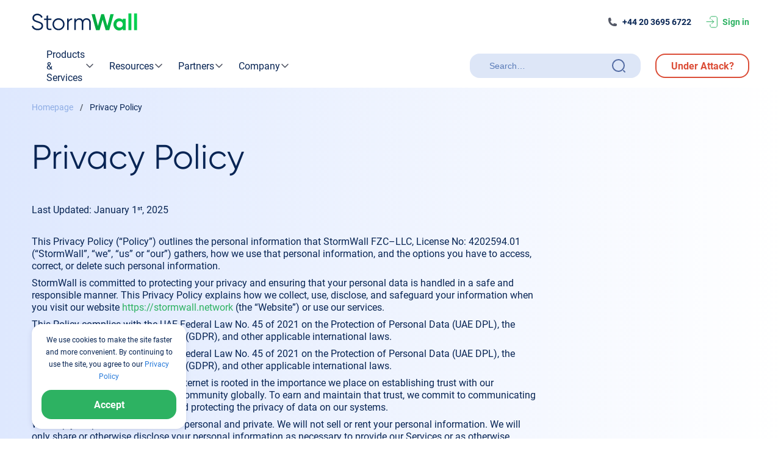

--- FILE ---
content_type: text/html; charset=utf-8
request_url: https://stormwall.network/privacy-policy
body_size: 32305
content:
<!DOCTYPE html>
<html lang="en">
    <head>
        <meta charset="utf-8">
        <title>Our Privacy Policy | StormWall</title>
        <link rel="preload" href="/Gilroy-Bold.otf" as="font" type="font/otf" crossorigin="anonymous">
        <link rel="preload" href="/Gilroy-Regular.otf" as="font" type="font/otf" crossorigin="anonymous">
        <link rel="preload" href="/Roboto-Bold.woff2" as="font" type="font/woff2" crossorigin="anonymous">
        <link rel="preload" href="/Roboto-Regular.woff2" as="font" type="font/woff2" crossorigin="anonymous">
        <link rel="stylesheet" href="/main-min.css?v=230126">
        <meta name="viewport" content="width=device-width, initial-scale=1.0">
        <meta name="description" content="This privacy policy has been compiled to better serve those who are concerned with how their Personally Identifiable Information is being used online.">
        <meta property="og:url" content="https://stormwall.network/privacy-policy">
        <meta property="og:title" content="Our Privacy Policy | StormWall">
        <meta property="og:description" content="This privacy policy has been compiled to better serve those who are concerned with how their Personally Identifiable Information is being used online.">
        <meta property="og:image" content="https://content2.stormwall.network/or/images/sw-logo2.png">
        <meta property="og:type" content="website">
        <link rel="alternate" hreflang="ru" href="https://stormwall.pro/privacy-policy">
        <link rel="alternate" hreflang="en" href="https://stormwall.network/privacy-policy">
        <link rel="canonical" href="https://stormwall.network/privacy-policy">
        <link rel="apple-touch-icon" sizes="180x180" href="https://content2.stormwall.network/or/favicons/apple-touch-icon.png">
        <link rel="icon" type="image/svg+xml" sizes="32x32" href="https://content2.stormwall.network/swssn-en/icon.svg">
        <link rel="icon" type="image/svg+xml" sizes="16x16" href="https://content2.stormwall.network/swssn-en/icon.svg">
        
        <style>
            * {
                box-sizing: border-box;
            }

            .header-menu *{
                box-sizing: content-box;
            }
            /* переписываем стили из main.css */
            .enter-button:hover {
                padding-top: 2px;
            }

            .enter-button-mobile:active {
                color: #208d4c;
                cursor: pointer;
                border-bottom: 2px solid;
                padding: 0px;
            }
            .footer-mobile {
                padding: 32px 16px;
            }
            /* ---- */

            .why-sw {
                color: #2C313B;
                display: block;
                font-size: 40px;
                font-weight: 800;
                line-height: 48px;
                margin-top: 40px;
            }
            .connect-us {
                color: #2C313B;
                display: block;
                font-size: 40px;
                font-weight: 800;
                line-height: 48px;
                margin-bottom: 20px;
            }
            .connect-text {
                color: #2C313B;
                font-size: 16px;
                line-height: 28px;
            }
            h1 {
                    color: #082554;
                    display: block;
                    font-size: 56px;
                    font-weight: 400;
                    line-height: 120%;
                    margin: 0px;
                    margin-bottom: 40px;
                    font-family: Gilroy !important;
            }
            .h1__mobile {
                color: #082554;
                display: block;
                font-size: 32px;
                font-weight: 400;
                line-height: 120%;
                padding-top: 32px;
                margin: 0px;
                margin-bottom: 8px;
                font-family: 'Gilroy', sans-serif;
            }
            h2 {
                color: #082554;
                font-size: 20px;
                line-height: 130% !important;
                margin: 0;
                margin-bottom: 16px;
                padding-top: 8px;
                font-family: Roboto, sans-serif;
            }
            h3 {
                color: #082554;
                font-size: 16px;
                line-height: 130% !important;
                margin: 0px;
                margin-bottom: 8px;
                padding-left: 8px;
                font-family: Roboto, sans-serif;
            }

            .font20700-2D4E8C {
                font-size: 20px;
                color: #2D4E8C;
                font-family: 'Gilroy', sans-serif;
            }
            .poli-text {
                max-width: 826px;
                color: #082554;
                font-size: 16px;
                line-height: 130%;
                margin-bottom: 8px;
                font-family: Roboto, sans-serif;
                .green-dot {
                    min-width: 8px;
                    width: 8px;
                    height: 8px;
                    background: #2DB262;
                    border-radius: 50%;
                    margin: 5px 8px 0 0;
                }
                .poli-text__with-dot {
                  display: flex;
                }
            }
            .poli-text_bold {
                font-family: Roboto, sans-serif;
            }
            .poli-text__in-line {
                max-width: 826px;
                color: #082554;
                font-size: 16px;
                line-height: 130%;
                padding-left: 16px;
                font-family: Roboto, sans-serif;
                
                .poli-text__with-dot {
                    display: flex;
                    margin-bottom: 8px;
                    margin-left: 8px;

                    .green-dot {
                        min-width: 8px;
                        width: 8px;
                        height: 8px;
                        background: #2DB262;
                        border-radius: 50%;
                        margin: 7px 8px 0 0;
                        
                    }
                }
            }
            .poli-text__with-clauses {
                max-width: 826px;
                color: #082554;
                font-size: 16px;
                line-height: 130%;
                margin-bottom: 8px;
                padding-left: 8px;
                font-family: Roboto, sans-serif;
            }
        </style>
    </head>
    <body>
        <div class="main main-desktop">
            <div class="header-logo" style="background-color: white; color: #082554">
                <div class="header-body">
                    <a href="/" aria-label="Home page"><img id="main-image" alt="Home page"
                                                            style="cursor: pointer; width: 173px; height: 29px"
                                                            src="https://content2.stormwall.network/swssn-en/dark-logo.svg"></a>
                    <div class="enter-elements">
                        <div class="phone">
                            <img alt="Phone" class="img-filter-blue"
                                 style="margin-right: 8px; font-weight: 700; width: 16px; height: 16px;" src="https://content2.stormwall.network/swssn-en/call.svg"><a
                                    class="call-link"
                                    style="color: #082554"
                                    href="tel:+442036956722"
                            >+44 20 3695 6722</a
                            >
                        </div>
                        <div class="enter">
                            <img alt="Personal account" style="margin-right: 8px; width: 19px; height: 20px" id="load_small"
                                 src="https://content2.stormwall.network/swssn-en/enter.svg">
                            <div class="enter-button" onmousedown="mouseRelocate(8)">Sign in</div>
                        </div>
                    </div>
                </div>
            </div>

            <div class="header-menu" style="background-color: white">
                <div class="menu">
                    <div id="menu-active" class="menu-row">
                        <div class="drop-menu">
                            <span class="span f cW" onclick="openMenu('products')"
                            >Products & Services<img id="productsArrow" style="width:16px; height: 16px"
                                                     class="img-filter-blue" alt="Open menu" src="https://content2.stormwall.network/swssn-en/arrow-down.svg"
                                ></span>
                            <div
                                    id="products-open"
                                    class="products-down"
                                    style="display: none; border-bottom-left-radius: 16px; border-bottom-right-radius: 16px; top: 69px;"
                            >
                                <div style="width: 860px; display: flex; flex-direction: column;">
                                    <div>
                                        <a href="/products/website-ddos-protection" aria-label="Chapter StormWall for Web">
                                            <div class="menu-element-head"
                                                 onmouseover="pictureHover('https://content2.stormwall.network/swssn-en/website.svg', event)"
                                                 onmouseout="pictureHover('https://content2.stormwall.network/swssn-en/sw-for-site.png', event)">
                                                <div><img alt="" style="margin-left:16px;width: 48px; height: 48px;"
                                                          src="https://content2.stormwall.network/swssn-en/sw-for-site.png"></div>
                                                <div class="drop-menu-card">
                                                    <div class="drop-menu-card-rowh">StormWall for Web</div>

                                                    <p class="drop-menu-card-row">WAF and DDoS protection for web
                                                        applications</p>
                                                </div>
                                                <img alt="" class="arrow-angle" src="https://content2.stormwall.network/swssn-en/arrow-angle.svg">
                                            </div>
                                        </a>
                                        <a href="/products/network-ddos-protection" aria-label="Chapter StormWall for Networks">
                                            <div class="menu-element" onmouseover="pictureHover('https://content2.stormwall.network/swssn-en/network.svg', event)"
                                                 onmouseout="pictureHover('https://content2.stormwall.network/swssn-en/sw-for-network.png', event)">
                                                <div><img alt="" style="margin-left:16px;width: 48px; height: 48px;"
                                                          src="https://content2.stormwall.network/swssn-en/sw-for-network.png"></div>
                                                <div class="drop-menu-card">
                                                    <div class="drop-menu-card-rowh">StormWall for Networks</div>
                                                    <p class="drop-menu-card-row">DDoS protection for networks via BGP</p>
                                                </div>
                                                <img alt="" class="arrow-angle" src="https://content2.stormwall.network/swssn-en/arrow-angle.svg">
                                            </div>
                                        </a>
                                        <a href="/products/servers-ddos-protection" aria-label="Chapter StormWall for Servers">
                                            <div class="menu-element" onmouseover="pictureHover('https://content2.stormwall.network/swssn-en/servers.svg', event)"
                                                 onmouseout="pictureHover('https://content2.stormwall.network/swssn-en/sw-for-service.png', event)">
                                                <div><img alt="" style="margin-left:16px;width: 48px; height: 48px;"
                                                          src="https://content2.stormwall.network/swssn-en/sw-for-service.png"></div>
                                                <div class="drop-menu-card">
                                                    <div class="drop-menu-card-rowh">StormWall for Servers</div>
                                                    <p class="drop-menu-card-row">DDoS protection for TCP/UDP services</p>
                                                </div>
                                                <img alt="" class="arrow-angle" src="https://content2.stormwall.network/swssn-en/arrow-angle.svg">
                                            </div>
                                        </a>
                                    </div>
                                    <div style="display: flex;width:864px">
                                        <div style="width: 432px;">
                                            <a href="/products/anti-bot-website-protection" aria-label="Chapter Antibot">
                                                <div class="menu-element-head" style="margin-top: 20px"
                                                     onmouseover="pictureHover('https://content2.stormwall.network/swssn-en/antibot-big.png', event)"
                                                     onmouseout="pictureHover('https://content2.stormwall.network/swssn-en/antibot.png', event)">
                                                    <div><img alt="" style="margin-left:16px;width: 48px; height: 48px;"
                                                              src="https://content2.stormwall.network/swssn-en/antibot.png"></div>
                                                    <div class="drop-menu-card">
                                                        <p class="drop-menu-card-rowh">Antibot</p>
                                                        <p class="drop-menu-card-row">
                                                            Reliable protection of web applications from bots
                                                        </p>
                                                    </div>
                                                    <img alt="" class="arrow-angle" src="https://content2.stormwall.network/swssn-en/arrow-angle.svg">
                                                </div>
                                            </a>
                                            <a href="/products/cdn" aria-label="Chapter Content Delivery Network (CDN)">
                                                <div class="menu-element"
                                                     onmouseover="pictureHover('https://content2.stormwall.network/swssn-en/antibot/cdn.svg', event)"
                                                     onmouseout="pictureHover('https://content2.stormwall.network/swssn-en/cdn.png', event)">
                                                    <div><img alt="" style="margin-left:16px;width: 48px; height: 48px;"
                                                              src="https://content2.stormwall.network/swssn-en/cdn.png"></div>
                                                    <div class="drop-menu-card">
                                                        <p class="drop-menu-card-rowh">Content Delivery Network (CDN)</p>
                                                        <p class="drop-menu-card-row">CDN service to speed up content
                                                            loading</p>
                                                    </div>
                                                    <img alt="" class="arrow-angle" src="https://content2.stormwall.network/swssn-en/arrow-angle.svg">
                                                </div>
                                            </a>
                                        </div>
                                        <div style="width: 423px">
                                            <a href="/products/waf" aria-label="Chapter Enterprise-Grade WAF">
                                                <div class="menu-element" style="margin-top: 20px"
                                                     onmouseover="pictureHover('https://content2.stormwall.network/swssn-en/mobile-internet.svg', event)"
                                                     onmouseout="pictureHover('https://content2.stormwall.network/swssn-en/firewall.png', event)">
                                                    <div><img alt="" style="margin-left:16px;width: 48px; height: 48px;"
                                                              src="https://content2.stormwall.network/swssn-en/firewall.png"></div>

                                                    <div class="drop-menu-card">
                                                        <p class="drop-menu-card-rowh">Enterprise-Grade WAF</p>
                                                        <p class="drop-menu-card-row">Protecting web applications with a
                                                            cloud‑based security tool</p>
                                                    </div>
                                                    <img alt="" class="arrow-angle" src="https://content2.stormwall.network/swssn-en/arrow-angle.svg">
                                                </div>
                                            </a>
                                        </div>
                                    </div>


                                </div>

                                <div style="width: 372px;">
                                    <img alt="" style="width: 284px;" src="https://content2.stormwall.network/swssn-en/sure.png">
                                    <div class="dont-sure">Not sure which product is right for you?</div>
                                    <div class="callback" onclick="openUnderAttackPopup(1)" style="cursor: pointer">
                                        <div>
                                            Request a Call
                                        </div>
                                    </div>
                                </div>
                                <img alt="" class="arrow-angle" src="https://content2.stormwall.network/swssn-en/arrow-angle.svg">
                            </div>
                        </div>

                        <div style="position: relative">
                            <span class="span cW" onclick="openMenu('resources')"
                            >Resources <img id="resourcesArrow" style="width:16px; height: 16px" class="img-filter-blue"
                                            alt="Open menu" src="https://content2.stormwall.network/swssn-en/arrow-down.svg"
                                ></span>
                            <div
                                    id="resources-open"
                                    class="products-down"
                                    style="display: none; border-bottom-left-radius: 16px; border-bottom-right-radius: 16px"
                            >
                                <div style="width: 860px; display: flex">
                                    <div style="width: 440px">
                                        <a href="/resources/blog" aria-label="Chapter Blog">
                                            <div class="menu-element-head"
                                                 onmouseover="pictureHover('https://content2.stormwall.network/swssn-en/black-icon-menu/icon-blog.svg', event)"
                                                 onmouseout="pictureHover('https://content2.stormwall.network/swssn-en/blog.png', event)">
                                                <div><img alt="" style="margin-left: 16px; width: 48px; height: 48px;"
                                                          src="https://content2.stormwall.network/swssn-en/blog.png"></div>
                                                <div class="drop-menu-card">
                                                    <p class="drop-menu-card-rowh">Blog</p>
                                                    <p class="drop-menu-card-row">Company and industry news, educational
                                                        articles</p>
                                                </div>
                                                <img alt="" class="arrow-angle" src="https://content2.stormwall.network/swssn-en/arrow-angle.svg">
                                            </div>
                                        </a>
                                        <a href="/resources/blog/success-stories" aria-label="Chapter Success Stories">
                                            <div class="menu-element"
                                                 onmouseover="pictureHover('https://content2.stormwall.network/swssn-en/black-icon-menu/icon-history.svg', event)"
                                                 onmouseout="pictureHover('https://content2.stormwall.network/swssn-en/story.png', event)">
                                                <div><img alt="" style="margin-left: 16px; width: 48px; height: 48px;"
                                                          src="https://content2.stormwall.network/swssn-en/story.png"></div>
                                                <div class="drop-menu-card">
                                                    <p class="drop-menu-card-rowh">Success Stories</p>
                                                    <p class="drop-menu-card-row">Articles with customer case studies</p>
                                                </div>
                                                <img alt="" class="arrow-angle" src="https://content2.stormwall.network/swssn-en/arrow-angle.svg">
                                            </div>
                                        </a>
                                    </div>

                                    <div style="width: 440px; display: flex; flex-direction: column; justify-content: flex-end">
                                        <a href="/resources/how-ddos-protection-works" aria-label="Chapter How StormWall Works">
                                            <div class="menu-element-head"
                                                 onmouseover="pictureHover('https://content2.stormwall.network/swssn-en/black-icon-menu/icon-how-work.svg', event)"
                                                 onmouseout="pictureHover('https://content2.stormwall.network/swssn-en/how.png', event)">
                                                <div><img alt="" style="margin-left: 16px; width: 48px; height: 48px;"
                                                          src="https://content2.stormwall.network/swssn-en/how.png"></div>
                                                <div class="drop-menu-card">
                                                    <p class="drop-menu-card-rowh">How StormWall Works</p>
                                                    <p class="drop-menu-card-row">Explore how our services can protect
                                                        infrastructure from any type of attack</p>
                                                </div>
                                                <img alt="" class="arrow-angle" src="https://content2.stormwall.network/swssn-en/arrow-angle.svg">
                                            </div>
                                        </a>
                                        <a href="/resources/instructions" aria-label="Chapter Instructions">
                                            <div class="menu-element-head"
                                                 onmouseover="pictureHover('https://content2.stormwall.network/swssn-en/black-icon-menu/icon-instru.svg', event)"
                                                 onmouseout="pictureHover('https://content2.stormwall.network/swssn-en/instruction.png', event)">
                                                <div><img alt="" style="margin-left: 16px; width: 48px; height: 48px;"
                                                          src="https://content2.stormwall.network/swssn-en/how.png"></div>
                                                <div class="drop-menu-card">
                                                    <p class="drop-menu-card-rowh">User Guide</p>
                                                    <p class="drop-menu-card-row">Detailed guide on using the Client Portal</p>
                                                </div>
                                                <img alt="" class="arrow-angle" src="https://content2.stormwall.network/swssn-en/arrow-angle.svg">
                                            </div>
                                        </a>
                                        <a href="/resources/ddos-protection-technology" aria-label="Chapter Technology">
                                            <div class="menu-element"
                                                 onmouseover="pictureHover('https://content2.stormwall.network/swssn-en/black-icon-menu/icon-teh.svg', event)"
                                                 onmouseout="pictureHover('https://content2.stormwall.network/swssn-en/tech.png', event)">
                                                <div><img alt="" style="margin-left: 16px; width: 48px; height: 48px;"
                                                          src="https://content2.stormwall.network/swssn-en/tech.png"></div>
                                                <div class="drop-menu-card">
                                                    <p class="drop-menu-card-rowh">Technology</p>
                                                    <p class="drop-menu-card-row">How StormWall DDoS protection works</p>
                                                </div>
                                                <img alt="" class="arrow-angle" src="https://content2.stormwall.network/swssn-en/arrow-angle.svg">
                                            </div>
                                        </a>

                                        <a href="/resources/api" aria-label="Chapter API">
                                            <div class="menu-element"
                                                 onmouseover="pictureHover('https://content2.stormwall.network/swssn-en/black-icon-menu/icon-api.svg', event)"
                                                 onmouseout="pictureHover('https://content2.stormwall.network/swssn-en/api.png', event)">
                                                <div><img alt="" style="margin-left: 16px; width: 48px; height: 48px;"
                                                          src="https://content2.stormwall.network/swssn-en/api.png"></div>
                                                <div class="drop-menu-card">
                                                    <p class="drop-menu-card-rowh">API</p>
                                                    <p class="drop-menu-card-row">Automate management of StormWall DDoS
                                                        protection</p>
                                                </div>
                                                <img alt="" class="arrow-angle" src="https://content2.stormwall.network/swssn-en/arrow-angle.svg">
                                            </div>
                                        </a>
                                        <a href="/resources/terms" aria-label="Chapter Knowledge Base">
                                            <div class="menu-element"
                                                 onmouseover="pictureHover('https://content2.stormwall.network/swssn-en/black-icon-menu/icon-baza.svg', event)"
                                                 onmouseout="pictureHover('https://content2.stormwall.network/swssn-en/knowledge.png', event)">
                                                <div>
                                                    <img alt="" style="margin-left: 16px; width: 48px; height: 48px;"
                                                         src="https://content2.stormwall.network/swssn-en/knowledge.png">
                                                </div>
                                                <div class="drop-menu-card">
                                                    <p class="drop-menu-card-rowh">Knowledge Base</p>
                                                    <p class="drop-menu-card-row">Cybersecurity terms and definitions</p>
                                                </div>
                                                <img alt="" class="arrow-angle" src="https://content2.stormwall.network/swssn-en/arrow-angle.svg">
                                            </div>
                                        </a>
                                    </div>
                                </div>
                            </div>
                        </div>

                        <div style="position: relative">
                            <span class="span cW" onclick="openMenu('partners')"
                            >Partners<img id="partnersArrow" style="width:16px; height: 16px" class="img-filter-blue"
                                          alt="Open menu" src="https://content2.stormwall.network/swssn-en/arrow-down.svg"
                                ></span>
                            <div
                                    id="partners-open"
                                    class="products-down"
                                    style="display: none; border-bottom-left-radius: 16px; border-bottom-right-radius: 16px; left: 10px; width: 432px;"
                            >
                                <div style="display: flex; width: 100%;">
                                    <div style="width: 440px">
                                        <a href="/partners/affiliate-program" aria-label="Chapter StormWall Partner Program">
                                            <div class="menu-element-head"
                                                 onmouseover="pictureHover('https://content2.stormwall.network/swssn-en/black-icon-menu/icon-part.svg', event)"
                                                 onmouseout="pictureHover('https://content2.stormwall.network/swssn-en/partners.png', event)">
                                                <div>
                                                    <img alt="" style="margin-left: 16px; width: 48px; height: 48px;"
                                                         src="https://content2.stormwall.network/swssn-en/partners.png">
                                                </div>
                                                <div class="drop-menu-card">
                                                    <p class="drop-menu-card-rowh">StormWall Partner Program</p>
                                                    <p class="drop-menu-card-row">For resellers and service providers</p>
                                                </div>
                                                <img alt="" class="arrow-angle" src="https://content2.stormwall.network/swssn-en/arrow-angle.svg">
                                            </div>
                                        </a>
                                        <a href="/partners/white-label" aria-label="Chapter White Label">
                                            <div class="menu-element"
                                                 onmouseover="pictureHover('https://content2.stormwall.network/swssn-en/black-icon-menu/icon-witeLab.svg', event)"
                                                 onmouseout="pictureHover('https://content2.stormwall.network/swssn-en/whitelabel.png', event)">
                                                <div>
                                                    <img alt="" style="margin-left: 16px; width: 48px; height: 48px;"
                                                         src="https://content2.stormwall.network/swssn-en/whitelabel.png">
                                                </div>
                                                <div class="drop-menu-card">
                                                    <p class="drop-menu-card-rowh">White Label</p>
                                                    <p class="drop-menu-card-row">
                                                        Use StormWall DDoS protection under your brand
                                                    </p>
                                                </div>
                                                <img alt="" class="arrow-angle" src="https://content2.stormwall.network/swssn-en/arrow-angle.svg">
                                            </div>
                                        </a>
                                        <a href="/partners/bring-a-friend" aria-label="Chapter Affiliates">
                                            <div class="menu-element"
                                                 onmouseover="pictureHover('https://content2.stormwall.network/swssn-en/black-icon-menu/icon-friend.svg', event)"
                                                 onmouseout="pictureHover('https://content2.stormwall.network/swssn-en/friend.png', event)">
                                                <div><img alt="" style="margin-left: 16px; width: 48px; height: 48px;"
                                                          src="https://content2.stormwall.network/swssn-en/friend.png"></div>
                                                <div class="drop-menu-card">
                                                    <p class="drop-menu-card-rowh">Affiliates</p>
                                                    <p class="drop-menu-card-row">Attract clients to protect sites from DDoS -
                                                        and increase your income</p>
                                                </div>
                                                <img alt="" class="arrow-angle" src="https://content2.stormwall.network/swssn-en/arrow-angle.svg">
                                            </div>
                                        </a>
                                    </div>
                                </div>
                            </div>
                        </div>
                        <div style="position: relative;width: auto; white-space: nowrap">
                            <span class="span cW" onclick="openMenu('about')"
                            >Company<img id="aboutArrow" style="width:16px; height: 16px" class="img-filter-blue"
                                         alt="Open menu" src="https://content2.stormwall.network/swssn-en/arrow-down.svg"
                                ></span>
                            <div
                                    id="about-open"
                                    class="products-down"
                                    style="display: none; border-bottom-left-radius: 16px; border-bottom-right-radius: 16px; left: 10px; width: 432px;"
                            >
                                <div style="display: flex; width: 100%;">
                                    <div style="width: 480px">
                                        <a href="/company/about" aria-label="Chapter About StormWall">
                                            <div class="menu-element-head"
                                                 onmouseover="pictureHover('https://content2.stormwall.network/swssn-en/black-icon-menu/icon-why.svg', event)"
                                                 onmouseout="pictureHover('https://content2.stormwall.network/swssn-en/why-sw.png', event)">
                                                <div><img alt="" style="margin-left: 16px; width: 48px; height: 48px;"
                                                          src="https://content2.stormwall.network/swssn-en/why-sw.png"></div>
                                                <div class="drop-menu-card">
                                                    <p class="drop-menu-card-rowh">About StormWall</p>
                                                    <p class="drop-menu-card-row">Learn more about our company, see contact
                                                        details and terms of service</p>
                                                </div>
                                                <img alt="" class="arrow-angle" src="https://content2.stormwall.network/swssn-en/arrow-angle.svg">
                                            </div>
                                        </a>
                                        <a href="/company/clients" aria-label="Chapter Our Clients">
                                            <div class="menu-element"
                                                 onmouseover="pictureHover('https://content2.stormwall.network/swssn-en/black-icon-menu/icon-client.svg', event)"
                                                 onmouseout="pictureHover('https://content2.stormwall.network/swssn-en/clients.png', event)">
                                                <div><img alt="" style="margin-left: 16px; width: 48px; height: 48px;"
                                                          src="https://content2.stormwall.network/swssn-en/clients.png"></div>
                                                <div class="drop-menu-card">
                                                    <p class="drop-menu-card-rowh">Our Clients</p>
                                                    <p class="drop-menu-card-row">Companies protected by us over the years</p>
                                                </div>
                                                <img alt="" class="arrow-angle" src="https://content2.stormwall.network/swssn-en/arrow-angle.svg">
                                            </div>
                                        </a>
                                        <a href="/company/media" aria-label="Chapter Media">
                                            <div class="menu-element"
                                                 onmouseover="pictureHover('https://content2.stormwall.network/swssn-en/black-icon-menu/icon-press.svg', event)"
                                                 onmouseout="pictureHover('https://content2.stormwall.network/swssn-en/press.png', event)">
                                                <div><img alt="" style="margin-left: 16px; width: 48px; height: 48px;"
                                                          src="https://content2.stormwall.network/swssn-en/press.png"></div>
                                                <div class="drop-menu-card">
                                                    <p class="drop-menu-card-rowh">Media</p>
                                                    <p class="drop-menu-card-row">Articles featuring our company</p>
                                                </div>
                                                <img alt="" class="arrow-angle" src="https://content2.stormwall.network/swssn-en/arrow-angle.svg">
                                            </div>
                                        </a>
                                        <a href="/company/benefits" aria-label="Chapter Why StormWall">
                                            <div class="menu-element"
                                                 onmouseover="pictureHover('https://content2.stormwall.network/swssn-en/black-icon-menu/icon-about.svg', event)"
                                                 onmouseout="pictureHover('https://content2.stormwall.network/swssn-en/about-us.png', event)">
                                                <div>
                                                    <img alt="" style="margin-left: 16px; width: 48px; height: 48px;"
                                                         src="https://content2.stormwall.network/swssn-en/about-us.png">
                                                </div>
                                                <div class="drop-menu-card">
                                                    <p class="drop-menu-card-rowh">Why StormWall</p>
                                                    <p class="drop-menu-card-row" style="max-width: 312px; width: 312px;">
                                                        Our benefits
                                                    </p>
                                                </div>
                                                <img alt="" class="arrow-angle" src="https://content2.stormwall.network/swssn-en/arrow-angle.svg">
                                            </div>
                                        </a>
                                    </div>
                                </div>
                            </div>
                        </div>
                    </div>
                    <div id="whitespace" style="height: 40px; width: 100%"></div>
                    <div id="input-search" class="menu-row">
                        <div style="display: flex; align-items: center">
                            <div class="input-body" style="background-color: #dde6f7;">
                                <section style="min-width: 192px;" role="search" data-ss360="true">
                                    <input type="search" id="searchBox" class="input" style="color:#082554">
                                    <button id="searchButton"></button>
                                </section>
                                <img
                                        style="position: absolute; cursor: pointer; right: 24px"
                                        class="img-filter-blue"
                                        alt="Search"
                                        src="https://content2.stormwall.network/swssn-en/search-header.svg"
                                >
                            </div>
                            <div class="attack" style="color: #db4d37" onclick="openUnderAttackPopup(2)">Under Attack?</div>
                        </div>
                    </div>
                </div>
            </div>
            <div id="tab-menu" style="background: linear-gradient(90deg, #DEE8FE 0%, #FFFFFF 100%);">
                <div class="content" style="background: linear-gradient(90deg, #DEE8FE 0%, #FFFFFF 100%);">
                    <div class="content-body" style="margin-bottom: 40px;">
                        <div class="bread" style="font-size: 14px;">
                            <a class="main-link" style="color: #8EADE5;" href="https://stormwall.network/" target="_blank" rel="noopener noreferrer">Homepage</a> <b>/</b> <span style="color: #082554">Privacy Policy</span>
                        </div>
                    </div>
                </div>  
                <div class="content">
                    <div class="content-body" style="display: flex; margin: 0;">
                        <h1>Privacy Policy</h1>
                        <div class="poli-text" style="margin-bottom: 32px;">
                            <span class="poli-text_bold">Last Updated: </span>January 1<span style="font-size: 60%; vertical-align: super; position: relative; top: 0.1em;">st</span>, 2025
                        </div>
                        <div class="poli-text">This Privacy Policy (“Policy”) outlines the personal information that StormWall FZC–LLC, License No: 4202594.01 (“StormWall”, “we”, “us” or “our”) gathers, how we use that personal information, and the options you have to access, correct, or delete such personal information.</div>
                        <div class="poli-text">StormWall is committed to protecting your privacy and ensuring that your personal data is handled in a safe and responsible manner. This Privacy Policy explains how we collect, use, disclose, and safeguard your information when you visit our website <a href="https://stormwall.network" target="_blank" rel="noopener noreferrer" style="color: #2DB262;">https://stormwall.network</a> (the “Website”) or use our services.</div>
                        <div class="poli-text">This Policy complies with the UAE Federal Law No. 45 of 2021 on the Protection of Personal Data (UAE DPL), the General Data Protection Regulation (GDPR), and other applicable international laws.</div>
                        <div class="poli-text">This Policy complies with the UAE Federal Law No. 45 of 2021 on the Protection of Personal Data (UAE DPL), the General Data Protection Regulation (GDPR), and other applicable international laws.</div>
                        <div class="poli-text">Our mission to help build a better Internet is rooted in the importance we place on establishing trust with our Customers, users, and the Internet community globally. To earn and maintain that trust, we commit to communicating transparently, providing security, and protecting the privacy of data on our systems.</div>
                        <div class="poli-text">We keep your personal information personal and private. We will not sell or rent your personal information. We will only share or otherwise disclose your personal information as necessary to provide our Services or as otherwise described in this Policy, except in cases where we first provide you with notice and the opportunity to consent.</div>
                        <h2>1. Policy Application</h2>
                        <div class="poli-text">This Policy applies to StormWall’s collection, use, and disclosure of the personal information of the following categories of data subjects:</div>
                        <div class="poli-text">
                            <div class="poli-text__with-dot">
                                <div class="green-dot"></div>
                                <div><span class="poli-text_bold">Attendees: </span>Those who visit our offices or provide their information to StormWall or StormWall representatives when they attend or register to attend StormWall-sponsored events or other events at which StormWall (and/or its representatives) participates, as well as those who participate in StormWall’s studies such as user experience research.</div>
                            </div>
                        </div>
                        <div class="poli-text">
                            <div class="poli-text__with-dot">
                                <div class="green-dot"></div>
                                <div><span class="poli-text_bold">Website Visitors: </span>Those who visit our Websites, including those who may opt to provide an email address or other contact information to receive communications from StormWall, fill out a survey, or provide feedback. For the purposes of this Policy, “Websites” refer collectively to <a href="https://stormwall.network" target="_blank" rel="noopener noreferrer" style="color: #2DB262;">www.stormwall.network</a> as well as any other websites StormWall operates for its own behalf and that link to this Policy. For clarity, “Websites” does not include any sites owned or operated by our Customers, including where we serve as Registrar.</div>
                            </div>
                        </div>
                        <div class="poli-text">
                            <div class="poli-text__with-dot">
                                <div class="green-dot"></div>
                                <div><span class="poli-text_bold">Customers: </span>Individuals or entities who enter into a subscription agreement with StormWall (or its authorized partner) and to whom StormWall provides Services pursuant to such agreement. For purposes of this Policy, “Services” shall refer to all of the cloud-based solutions offered, marketed, or sold by StormWall or its authorized partners that are designed to increase the performance, security, and availability of Internet properties, applications, devices, and networks, along with any software, software development kits, and application programming interfaces (“APIs”) made available in connection with the foregoing.</div>
                            </div>
                        </div>
                        <div class="poli-text">
                            <div class="poli-text__with-dot">
                                <div class="green-dot"></div>
                                <div><span class="poli-text_bold">Administrative Users: </span>Those with login credentials for a StormWall account and/or those who administer any of the Services for a Customer. In some cases, an Administrative User and Customer may be the same individual. In other cases, an Administrative User may be an agent acting on behalf of a Customer</div>
                            </div>
                        </div>
                        <div class="poli-text">
                            <div class="poli-text__with-dot">
                                <div class="green-dot"></div>
                                <div><span class="poli-text_bold">End Users: </span>Those who (i) access or use our Customer’s domains, networks, websites, application programming interfaces, and applications, or (ii) Customers» employees, agents, or contractors, who access or use Services.</div>
                            </div>
                        </div>
                        <div class="poli-text">This Policy also does not apply to our Customer’s domains, websites, APIs, applications, and networks, which may have their own terms and privacy policies. Our Customers are solely responsible for establishing policies for and ensuring compliance with all applicable laws and regulations, including those relating to the collection of personal information, in connection with the use of our Services by End Users with whom our Customers interact.</div>
                        <div class="poli-text">StormWall’s Websites and Services are not intended for, nor designed to attract, individuals under the age of eighteen. StormWall does not knowingly collect, process or share personal information from any person under the age of eighteen. To the extent we become aware that we have the personal information of a person under the age of eighteen, we will delete that information.</div>
                        <div class="poli-text">When StormWall is a reverse proxy, our IP addresses may appear in WHOIS and DNS records for websites using our Services. We are a conduit for information controlled by others. It is our Customers and their users who are responsible for the content transmitted across our network (e.g., images, written content, graphics, etc.).</div>
                        <h2>2. Information We Collect (Categories of Data Subjects)</h2>
                        <h3>2.1. Attendees</h3>
                        <div class="poli-text__in-line">
                            <div class="poli-text__with-dot">
                                <div class="green-dot"></div>
                                <div><span class="poli-text_bold">Name, email address, and other contact information: </span>We may ask for and collect personal information such as your name, address, phone number and email address when you visit our offices, register for or attend a sponsored event or other events at which StormWall (and/or its representatives) participates, or participate in StormWall’s studies such as user experience research.</div>
                            </div>
                        </div>
                        <div class="poli-text__in-line">
                            <div class="poli-text__with-dot">
                                <div class="green-dot"></div>
                                <div><span class="poli-text_bold">Image and voice: </span>When you participate in a StormWall study, we may ask for your permission to record your voice and/or image during your participation in the study.</div>
                            </div>
                        </div>
                        <h3>2.2. Website Visitors</h3>
                        <div class="poli-text__in-line">
                            <div class="poli-text__with-dot">
                                <div class="green-dot"></div>
                                <div><span class="poli-text_bold">Name, email address, and other contact information: </span>We ask for and — at your option — collect personal information from you when you submit web forms on our Websites, including opportunities to sign up for and agree to receive email communications from us. We may ask you to submit such personal information if you choose to use interactive features of the Websites, including participation in surveys, contests, promotions, sweepstakes, or studies, requesting customer support, submitting feedback, or otherwise communicating with us. We will send such communications in accordance with applicable law.</div>
                            </div>
                        </div>
                        <div class="poli-text__in-line">
                            <div class="poli-text__with-dot">
                                <div class="green-dot"></div>
                                <div><span class="poli-text_bold">Log files: </span>Just as when you visit and interact with most websites and services delivered via the Internet, when you visit our Websites, we gather certain information and store it in log files. This information may include but is not limited to Internet Protocol (IP) addresses, system configuration information, URLs of referring pages, and locale and language preferences.</div>
                            </div>
                        </div>
                        <div class="poli-text__in-line">
                            <div class="poli-text__with-dot">
                                <div class="green-dot"></div>
                                <div><span class="poli-text_bold">Cookies and other tracking technologies: </span>We may use cookies and other information-gathering technologies for a variety of purposes, such as providing us with information about how you interact with our Websites and assisting us in our marketing efforts. Note that if you disable cookies entirely, StormWall’s Websites may not function properly. We may also use cookies and similar technologies to provide you advertising on third-party sites based upon your browsing activities and interests.</div>
                            </div>
                        </div>
                        <div class="poli-text__in-line">
                            <div class="poli-text__with-dot">
                                <div class="green-dot"></div>
                                <div><span class="poli-text_bold">Material contributed in Interactive Areas: </span> The Websites may offer publicly accessible blogs, community forums, comments sections, discussion forums, or other interactive features (“Interactive Areas”). If you choose to participate in any of these Interactive Areas, please be aware that any information that you post in an Interactive Area might be read, collected, and used by others who access it. If you wish to remove your personal information from any of our Interactive Areas, please see the Section 8, below.</div>
                            </div>
                        </div>
                        <h3>2.3. Customers and Administrative Users</h3>
                        <div class="poli-text__in-line">
                            <div class="poli-text__with-dot">
                                <div class="green-dot"></div>
                                <div><span class="poli-text_bold">Customer Account Information: </span>When you register for an account, we collect contact information. Depending on subscription level, this contact information may include your Customer name, the email address(es) of your account administrator(s), telephone number, and addresses necessary to and delivery of Services. In addition, when you use the Services, we collect information about how you configure your account and the Services (e.g., firewall settings for the domains you administer). We refer to all of this information collectively as “Customer Account Information” for the purposes of this Policy. Customer Account Information is required to enable your access to your StormWall account and Services. By providing us with any personal information, you represent that you are the owner of such personal information or otherwise have the requisite consent to provide it to us. We also maintain logs of Administrative Users’ activity (e.g., actions taken to configure settings in Customers» account).</div>
                            </div>
                        </div>
                        <div class="poli-text__in-line">
                            <div class="poli-text__with-dot">
                                <div class="green-dot"></div>
                                <div><span class="poli-text_bold">Payment information: </span>We do not collect or store payment information directly. Instead, all payment and billing information is handled securely by our payment processing partners, such as Stripe or PayPal. When you sign up for one of our paid Services, you will be redirected to the payment processor’s platform to complete your transaction. The information you provide, such as credit card details or billing address, will be collected and stored by the payment processor according to their privacy policies. Our Company does not store full credit card numbers, personal account numbers, or any other sensitive payment data.</div>
                            </div>
                        </div>
                        <div class="poli-text__in-line">
                            <div class="poli-text__with-dot">
                                <div class="green-dot"></div>
                                <div><span class="poli-text_bold">Crash Reports: </span>When our Services encounter an unexpected error, you may be asked to submit a crash report, which may contain personal information. You will have an opportunity to review the content of the report prior to submitting the report to us.</div>
                            </div>
                        </div>
                        <h3>2.4. End Users</h3>
                        <div class="poli-text__in-line">
                            <div class="poli-text__with-dot">
                                <div class="green-dot"></div>
                                <div>StormWall processes End Users’ interactions with Customer’s Internet Properties and the Services. This information is processed when End Users access or use our Customers’ domains, websites, APIs, applications, devices, end points, and networks that use one or more of our Services, and when End Users access or use Services. The information processed may include but is not limited to IP addresses, traffic routing data, system configuration information, and other information about traffic to and from Customers’ websites, devices, applications, and/or networks.</div>
                            </div>
                        </div>
                        <div class="poli-text__in-line">
                            <div class="poli-text__with-dot">
                                <div class="green-dot"></div>
                                <div>The End User data that we make available to our Customers via the Service dashboard or other online interface are specifically defined as “Customer Logs”.</div>
                            </div>
                        </div>
                        <h3>2.5. Registrants</h3>
                        <div class="poli-text__in-line">
                            <div class="poli-text__with-dot">
                                <div class="green-dot"></div>
                                <div>Contact and domain information: We collect data such as domain name and status, contact information (such as name, organization, address, phone number and email address), name server, DNSSEC, and Form of Approval (i.e., full WHOIS capture at time of transfer into our system, including the IP address that initiated the transfer).</div>
                            </div>
                        </div>
                        <h3>2.6. Network Data</h3>
                        <div class="poli-text__in-line">
                            <div class="poli-text__with-dot">
                                <div class="green-dot"></div>
                                <div>StormWall collects and stores Network Data, which are models, observations, reports, analyses, statistics, databases and other information created, compiled, analyzed, generated or derived by StormWall from server, network or traffic data generated by StormWall in the course of providing the Service, including information required to help StormWall identify, analyze, mitigate, prevent, and block malicious activities on StormWall’s network. Examples of Network Data include service uptime and service availability metrics, request volumes, error rates, cache rates, origin and nature of malware, and IP threat scores.</div>
                            </div>
                        </div>
                        <h2>3. How We Use Information We Collect</h2>
                        <div class="poli-text">StormWall only processes personal information in a way that is compatible with and relevant to the purpose for which it was collected or authorized. As a general matter, for the categories of data described in Section 2 above, we may use your personal information to:</div>
                        <div class="poli-text">
                            <div class="poli-text__with-dot">
                                <div class="green-dot"></div>
                                <div>Provide, operate, maintain, improve, and promote the Websites and Services for all users of the Websites and Services;</div>
                            </div>
                        </div>
                        <div class="poli-text">
                            <div class="poli-text__with-dot">
                                <div class="green-dot"></div>
                                <div>Enable you to access and use the Websites and Services;</div>
                            </div>
                        </div>
                        <div class="poli-text">
                            <div class="poli-text__with-dot">
                                <div class="green-dot"></div>
                                <div>Process and complete transactions, and send you related information, including purchase confirmations and invoices;</div>
                            </div>
                        </div>
                        <div class="poli-text">
                            <div class="poli-text__with-dot">
                                <div class="green-dot"></div>
                                <div>Send transactional messages, including responses to your comments, questions, and requests; provide customer service and support; and send you technical notices, updates, security alerts, and support and administrative messages;</div>
                            </div>
                        </div>
                        <div class="poli-text">
                            <div class="poli-text__with-dot">
                                <div class="green-dot"></div>
                                <div>Comply with legal obligations as well as to investigate and prevent fraudulent transactions, unauthorized access to the Services, and other illegal activities;</div>
                            </div>
                        </div>
                        <div class="poli-text">
                            <div class="poli-text__with-dot">
                                <div class="green-dot"></div>
                                <div>For other purposes for which we obtain your consent.</div>
                            </div>
                        </div>
                        <div class="poli-text">In addition, we may use the information we collect from Attendees, Websites Visitors, and Registrants, as well as Customer Account Information for the following purposes:</div>
                        <div class="poli-text">
                            <div class="poli-text__with-dot">
                                <div class="green-dot"></div>
                                <div>Send commercial communications, in accordance with your communication preferences, such as providing you with information about products and services, features, surveys, newsletters, offers, promotions, contests, and events about us and our partners; and send other news or information about us and our partners. See Section 9 below for information on managing your communication preferences;</div>
                            </div>
                        </div>
                        <div class="poli-text">
                            <div class="poli-text__with-dot">
                                <div class="green-dot"></div>
                                <div>Process and deliver contest or sweepstakes entries and rewards;</div>
                            </div>
                        </div>
                        <div class="poli-text">
                            <div class="poli-text__with-dot">
                                <div class="green-dot"></div>
                                <div>Monitor and analyze trends, usage, and activities in connection with the Websites and Services and for marketing or advertising purposes;</div>
                            </div>
                        </div>
                        <div class="poli-text">
                            <div class="poli-text__with-dot">
                                <div class="green-dot"></div>
                                <div>Personalize the Websites and Services, including by providing features or content that match your interests and preferences;</div>
                            </div>
                        </div>
                        <div class="poli-text">
                            <div class="poli-text__with-dot">
                                <div class="green-dot"></div>
                                <div>To register visitors to our offices and to manage non-disclosure agreements that visitors may be required to sign, to the extent such processing is necessary for our legitimate interest in protecting our offices and our confidential information against unauthorized access.</div>
                            </div>
                        </div>
                        <div class="poli-text"><span class="poli-text_bold">Information from Third Party Services. </span>We may combine information we collect as described in Section 2 above with personal information we obtain from third parties. For example, we may combine information entered on a StormWall sales submission form with information we receive from a third-party sales intelligence platform vendor to enhance our ability to market our Services to Customers or potential Customers.</div>
                        <h2>4. Data Aggregation</h2>
                        <div class="poli-text">StormWall may aggregate data we acquire about our Customers, Administrators, and End Users. For example, we may assemble data to determine how Web crawlers index the Internet and whether they are engaged in malicious activity or to compile web traffic reports and statistics. Non-personally identifiable, aggregated data may be shared with third parties.</div>
                        <h2>5. Information Sharing</h2>
                        <div class="poli-text">We work with other companies who provide us with services that help run our business and the Service (“Service Providers”). These companies provide services to help us deliver customer support, process credit card payments, manage and contact our existing Customers and Administrators as well as sales leads, provide marketing support, and otherwise operate and improve our Services. These Service Providers may only process personal information pursuant to our instructions and in compliance both with this Privacy Policy, the contracts we have in place with such Service Providers, and other applicable confidentiality, data protection, and security measures and regulations.</div>
                        <div class="poli-text">Specifically, we do not permit our Service Providers to sell any personal information we share with them or to use any personal information we share with them for their own marketing purposes or for any purpose other than in connection with the services they provide to us.</div>
                        <div class="poli-text">Service Providers processing UAE residents' data are contractually obligated to comply with UAE DPL and GDPR.</div>
                        <div class="poli-text">In addition to sharing with Service Providers as described above, we also may share your information with others in the following circumstances:</div>
                        <div class="poli-text">
                            <div class="poli-text__with-dot">
                                <div class="green-dot"></div>
                                <div>With our resellers and other sales partners who may help us distribute the Services to Customers;</div>
                            </div>
                        </div>
                        <div class="poli-text">
                            <div class="poli-text__with-dot">
                                <div class="green-dot"></div>
                                <div>With an app developer when you install an app from App Marketplace;</div>
                            </div>
                        </div>
                        <div class="poli-text">
                            <div class="poli-text__with-dot">
                                <div class="green-dot"></div>
                                <div>In the event of a merger, sale, change in control, or reorganization of all or part of our business;</div>
                            </div>
                        </div>
                        <div class="poli-text">
                            <div class="poli-text__with-dot">
                                <div class="green-dot"></div>
                                <div>When we are required to disclose personal information to respond to subpoenas, court orders, or legal process, or to establish or exercise our legal rights or defend against legal claims.</div>
                            </div>
                        </div>
                        <div class="poli-text">
                            <div class="poli-text__with-dot">
                                <div class="green-dot"></div>
                                <div>Where we have a good-faith belief sharing is necessary to investigate, prevent or take action regarding illegal activities, suspected fraud, situations involving potential threats to the physical safety of any person, or violations of our Website Terms of Use, and/or Agreements; or as otherwise required to comply with our legal obligations;</div>
                            </div>
                        </div>
                        <div class="poli-text">
                            <div class="poli-text__with-dot">
                                <div class="green-dot"></div>
                                <div>As you may otherwise consent from time to time.</div>
                            </div>
                        </div>
                        <div class="poli-text"><span class="poli-text_bold">Additional Information on Sharing</span></div>
                        <div class="poli-text">Marketing & Advertising Partners. Our marketing and advertising partners may collect or receive personal information about you and/or collect certain information about your interactions with our Websites, or your email communications with StormWall, including through the use of cookies, beacons, and similar technologies, in order to gain insights that may help us market and advertise our services to you. You may opt out of such sharing by emailing us at <a href="mailto:privacy@stormwall.network" style="color: #2DB262;">privacy@stormwall.network</a>.</div>
                        <div class="poli-text">In addition, we may also provide these marketing and advertising partners with your email address or other limited account information. You may opt out of such sharing by emailing us at <a href="mailto:privacy@stormwall.network" style="color: #2DB262;">privacy@stormwall.network</a>.</div>
                        <div class="poli-text">These partners» use of your information will be based on their own privacy policies. We share this personal information for our business purposes.</div>
                        <h2>7. International Information Transfers</h2>
                        <div class="poli-text">StormWall is a UAE and EU based, global company. We primarily store your information in the United Arab Emirates and in the European Economic Area. To facilitate our global operations, we may transfer and access such information from around the world, including from other countries in which the StormWall has operations for the purposes described in this Policy.</div>
                        <div class="poli-text">Whenever StormWall transfers personal information originating from one country to another StormWall company or a third party service provider or partner in a different country, we will implement appropriate safeguards, consistent with the laws of the territory from which the data is exported.</div>
                        <div class="poli-text">In compliance with UAE DPL, personal data of UAE residents is stored and processed within the UAE, unless explicit consent is obtained for cross-border transfers. Transfers outside the UAE are conducted only to jurisdictions approved by the UAE Data Office or under safeguards such as Standard Contractual Clauses (SCCs).</div>
                        <div class="poli-text">If you have any questions about or need further information concerning the safeguards StormWall has in place to protect your personal information, please contact us at <a href="mailto:privacy@stormwall.network" style="color: #2DB262;">privacy@stormwall.network</a>.</div>
                        <h2>8. Data Subject Rights and Choices</h2>
                        <div class="poli-text">StormWall recognizes individuals’ data protection rights. You have the right to access, correct, update, port, or delete your personal information, right to object to automated decision-making, including profiling and to restrict or object to the processing of your personal information (each of these a “Rights Request”). You may email us at <a href="mailto:privacy@stormwall.network" style="color: #2DB262;">privacy@stormwall.network</a> with any Rights Request, and we will respond within thirty (30) days. Customers and Administrative Users also can access, correct, export, or update their Account Information by editing their profile or organization record at StormWall.com.</div>
                        <div class="poli-text">Please note that before we can complete your Rights Request, we will need to verify that your identity matches that of the data in which you are requesting to exercise your rights. You can expect a verification email under separate cover, to the email address associated with your personal information on file. If you are making a Rights Request on behalf of another individual as an authorized agent, we require that either (a) the data subject must verify their identity and directly confirm with StormWall they provided the authorized agent permission to submit the Rights Request, (b) the authorized agent must be provided power of attorney by the data subject in accordance with the law of the data subject’s jurisdiction, or (c) the Rights Request must otherwise be submitted in accordance with applicable privacy law.</div>
                        <div class="poli-text">For any Rights Request, we will need to verify a requestor is inquiring about their own information before we can assist. Where a Rights Request may implicate the personal information of another individual, we must balance the request against the risk of violating another person’s privacy rights. We will comply with Rights Requests to the extent required by applicable law. In the event that your Rights Request is denied, you may appeal our decision by submitting to appeal to privacy@stormwall.network and we will respond within sixty (60) days. In the EEA, the UK, and Switzerland, you also have the right to lodge a complaint with a supervisory authority.</div>
                        <h2>9. Communication Preferences</h2>
                        <div class="poli-text">StormWall will send you commercial communications based on the communication preferences in your account settings. StormWall also will send you service-related communications. You may manage your receipt of commercial communications by clicking on the “unsubscribe” link located on the bottom of such emails, through your account settings if you have a StormWall account, or you may send a request to <a href="mailto:privacy@stormwall.network" style="color: #2DB262;">privacy@stormwall.network</a>.</div>
                        <h2>10. Data Security, Data Integrity and Access</h2>
                        <div class="poli-text">We take all reasonable steps to protect information we receive from you from accidental or unlawful destruction, loss, alteration, and unauthorized disclosure or access. We have put in place appropriate physical, technical and administrative measures to safeguard and secure your information, and we make use of privacy-enhancing technologies such as encryption, access controls, and regular security audits, as mandated by GDPR and UAE DPL. If you have any questions about the security of your personal information, you can contact us at <a href="mailto:privacy@stormwall.network" style="color: #2DB262;">privacy@stormwall.network</a>.</div>
                        <h2>11. Data Retention</h2>
                        <div class="poli-text">We store your personal information for a period of time that is consistent with the business purposes set forth in Section 3 of this policy or as long as needed to fulfill and comply with legal obligations. The criteria we used to determine how long we store your personal information will vary depending on several different factors. We typically consider the following when determining data retention:</div>
                        <div class="poli-text">
                            <div class="poli-text__with-dot">
                                <div class="green-dot"></div>
                                <div>The purpose for collecting the personal information in the first place. For example, if you have an active account with us, we need to keep your contact information during the entirety of that time in order to provide you with support or contact you regarding your account;</div>
                            </div>
                        </div>
                        <div class="poli-text">
                            <div class="poli-text__with-dot">
                                <div class="green-dot"></div>
                                <div>The volume, nature, and sensitivity of the personal information we are processing;</div>
                            </div>
                        </div>
                        <div class="poli-text">
                            <div class="poli-text__with-dot">
                                <div class="green-dot"></div>
                                <div>The potential risk of harm from unauthorized use or disclosure of the personal information;</div>
                            </div>
                        </div>
                        <div class="poli-text">
                            <div class="poli-text__with-dot">
                                <div class="green-dot"></div>
                                <div>Whether we can achieve the purposes for processing with less data or through other means;</div>
                            </div>
                        </div>
                        <div class="poli-text">
                            <div class="poli-text__with-dot">
                                <div class="green-dot"></div>
                                <div>Legal requirements that may apply to the data, such as applicable statutes of limitation or contractual obligations.</div>
                            </div>
                        </div>
                        <div class="poli-text">When the data retention period expires for a given type of data, we will delete or destroy it. If, for technical reasons, we are unable to do so, we will implement appropriate security measures to prevent any further use of such data.</div>
                        <h2>12. Notification of Changes</h2>
                        <div class="poli-text">We may update this Privacy Policy from time to time. Any changes will be posted on this page with an updated Revision Date. We encourage you to review this page regularly.</div>
                        <div class="poli-text">If we make changes to this Policy that we believe materially impact the privacy of your personal information, we will promptly provide notice of any such changes (and, where necessary, obtain consent), as well as post the updated Policy on this website noting the effective date of any changes.</div>
                        <h2>13. English Language Controls</h2>
                        <div class="poli-text">Non-English translations of this Policy are provided for convenience only. In the event of any ambiguity or conflict between translations, the English version is authoritative and controls.</div>
                        <h2>14. Dispute Resolution</h2>
                        <div class="poli-text">In the event of any disputes or disagreements arising from the processing of personal data or this Privacy Policy, the parties agree to resolve the matter amicably through negotiation. If the dispute cannot be resolved through negotiation, the disputes shall be subject to the exclusive jurisdiction of the courts of UAE under the rules of the Dubai International Arbitration Centre (DIAC).</div>
                        <div class="poli-text">The parties may mutually agree to submit the dispute to arbitration under the rules of a recognized arbitration body. The arbitration shall take place in Bratislava, Slovak Republic, and the decision of the arbitrator(s) shall be final and binding on both parties.</div>
                        <div class="poli-text">If you believe that your rights under applicable data protection laws have been violated, you may lodge a complaint with the relevant supervisory authority. For individuals in the European Economic Area (EEA), the UK, or Switzerland, this includes the data protection authority in your country of residence. For residents of the UAE, complaints may be submitted to the UAE Data Office. StormWall commits to cooperating with all applicable authorities to resolve disputes in accordance with the law.</div>
                        <h2>15. Contact Information</h2>
                        <div class="poli-text"><span class="poli-text_bold">StormWall FZC–LLC</span></div>
                        <div class="poli-text">Business Center, Sharjah Publishing City, Sharjah, UAE <br>License No: 4202594.01</div>
                        <div class="poli-text">Email: <a href="mailto:privacy@stormwall.network" style="color: #2DB262;">privacy@stormwall.network</a></div>
                        <div class="poli-text" style="margin-bottom: 48px;">Phone: <a href="tel:16464916259" style="color: #2DB262;">+1 (646) 491-6259</a> (International) | <a href="tel:442036956722" style="color: #2DB262;">+44 20 3695 6722 </a>(Europe)
                        
                    </div>
                    </div>
                </div>
            </div>
        </div>

        <!-- mobile -->

        <div class="main main-mobile">
            <div class="header-logo-mobile" style="background-color: white; color: #082554">
                <div class="header-body-mobile">
                    <img alt="" onclick="goHome()" id="main-image" style="cursor: pointer; width: 93px; height: auto" src="https://content2.stormwall.network/swssn-en/dark-logo.svg">
                    <div class="enter-elements">
                        <div class="phone">
                            <img alt="" class="img-filter-blue" style="margin-right: 8px; font-weight: 700; width: 16px; height: 16px;" src="https://content2.stormwall.network/swssn-en/call.svg"><a
                                class="call-link"
                                style="color: #082554"
                                href="tel:+442036956722"
                                > +44 20 3695 6722</a
                            >
                        </div>
                        <div class="enter-mobile">
                            <img alt="" style="margin-right: 8px; width: 19px; height: 20px;" id="load_small" src="https://content2.stormwall.network/swssn-en/enter.svg">
                            <div class="enter-button-mobile" onclick="relocate(8)">Sign in</div>
                        </div>
                    </div>
                </div>
            </div>
            <div class="header-menu-mobile">
                <input type="checkbox" class="hide-toggle" id="menu-toggle">
        
                <div class="header-menu-mobile-top">
                    <label for="menu-toggle">
                        <div class="header-menu-burger-mobile"><span></span><span></span><span></span></div>
                    </label>
                    <div style="display: flex; align-items: center">
                        <div class="attack" style="color: #db4d37" onclick="openUnderAttackPopup(2)">Under Attack?</div>
                    </div>
                </div>
                <div class="hide-toggle-content">
                    <div class="drop-menu-mobile">
                        <div class="drop-menu-mobile-item">
                            <input type="checkbox" class="hide-toggle" id="menu-products-toggle" checked />
                            <label for="menu-products-toggle" class="drop-menu-mobile-title"
                                >Products & Services<img alt="" src="https://content2.stormwall.network/swssn-en/arrow-down-green.svg"></label>
                            <div class="products-down-mobile hide-toggle-content">
                                <div class="menu-element current-menu-open" onclick="relocate('products/website-ddos-protection')">
                                    <img alt="" src="https://content2.stormwall.network/swssn-en/sw-for-site.png">
                                    <div class="drop-menu-card">
                                        <p class="drop-menu-card-rowh">StormWall for Web</p>
                                        <p class="drop-menu-card-row">WAF and DDoS protection for web applications</p>
                                    </div>
                                </div>
                                <div class="menu-element" onclick="relocate('products/network-ddos-protection')">
                                    <img alt="" src="https://content2.stormwall.network/swssn-en/sw-for-network.png">
                                    <div class="drop-menu-card">
                                        <p class="drop-menu-card-rowh">StormWall for Networks</p>
                                        <p class="drop-menu-card-row">DDoS protection for networks via BGP</p>
                                    </div>
                                </div>
                                <div class="menu-element" onclick="relocate('products/servers-ddos-protection')">
                                    <img alt="" src="https://content2.stormwall.network/swssn-en/sw-for-service.png">
                                    <div class="drop-menu-card">
                                        <p class="drop-menu-card-rowh">StormWall for Servers</p>
                                        <p class="drop-menu-card-row">DDoS protection for TCP/UDP services</p>
                                    </div>
                                </div>
                                <div class="menu-element" onclick="relocate('products/anti-bot-website-protection')">
                                    <img alt="" src="https://content2.stormwall.network/swssn-en/antibot.png">
                                    <div class="drop-menu-card">
                                        <p class="drop-menu-card-rowh">Antibot</p>
                                        <p class="drop-menu-card-row">Reliable protection of web applications from bots</p>
                                    </div>
                                </div>
                                <div class="menu-element"  onclick="relocate('products/waf')">
                                    <img alt="" src="https://content2.stormwall.network/swssn-en/firewall.png">
                                    <div class="drop-menu-card">
                                        <p class="drop-menu-card-rowh">Enterprise-Grade WAF</p>
                                        <p class="drop-menu-card-row">Protecting web applications with a cloud‑based security tool</p>
                                    </div>
                                </div>
                                <div class="menu-element" onclick="relocate('products/cdn')">
                                    <img alt="" src="https://content2.stormwall.network/swssn-en/cdn.png">
                                    <div class="drop-menu-card">
                                        <p class="drop-menu-card-rowh">Content Delivery Network (CDN)</p>
                                        <p class="drop-menu-card-row">CDN service to speed up content loading</p>
                                    </div>
                                </div>
        

        
                                <div class="menu-element-add">
                                    <img alt="" src="https://content2.stormwall.network/swssn-en/sure-mobile.svg">
                                    <div class="dont-sure">Not sure which product is right for you?</div>
                                    <div class="callback">
                                        <div style="cursor: pointer" onclick="openUnderAttackPopup(1)">
                                            Request a Call
                                        </div>
                                    </div>
                                </div>
                            </div>
                        </div>
                        <div class="drop-menu-mobile-item">
                            <input type="checkbox" class="hide-toggle" id="menu-resources-toggle">
                            <label for="menu-resources-toggle" class="drop-menu-mobile-title"
                                >Resources<img alt="" src="https://content2.stormwall.network/swssn-en/arrow-down-green.svg"
                            /></label>
                            <div class="products-down-mobile hide-toggle-content">
                                <div class="menu-element" onclick="relocate(1,0,'/resources/blog')">
                                    <img alt="" src="https://content2.stormwall.network/swssn-en/blog.png">
                                    <div class="drop-menu-card">
                                        <p class="drop-menu-card-rowh">Blog</p>
                                        <p class="drop-menu-card-row">Company and industry news, educational articles</p>
                                    </div>
                                </div>
                                <div class="menu-element" onclick="relocate(1,0,'/resources/how-ddos-protection-works')">
                                    <img alt="" src="https://content2.stormwall.network/swssn-en/how.png">
                                    <div class="drop-menu-card">
                                        <p class="drop-menu-card-rowh">How StormWall Works</p>
                                        <p class="drop-menu-card-row">Explore how our services can protect infrastructure from any type of attack</p>
                                    </div>
                                </div>
                                <div class="menu-element" onclick="relocate(1,0,'/resources/instructions')">
                                    <img alt="" src="https://content2.stormwall.network/swssn-en/instruction.png">
                                    <div class="drop-menu-card">
                                        <p class="drop-menu-card-rowh">User Guide</p>
                                        <p class="drop-menu-card-row">Detailed guide on using the Client Portal</p>
                                    </div>
                                </div>
                                <div class="menu-element" onclick="relocate(1,0,'/resources/blog/success-stories')">
                                    <img alt="" src="https://content2.stormwall.network/swssn-en/story.png">
                                    <div class="drop-menu-card">
                                        <p class="drop-menu-card-rowh">Success Stories</p>
                                        <p class="drop-menu-card-row">Articles with customer case studies</p>
                                    </div>
                                </div>
                                <div id="technology-open" class="menu-element" onclick="relocate(1, 0, '/resources/ddos-protection-technology')">
                                    <img alt="" src="https://content2.stormwall.network/swssn-en/tech.png">
                                    <div class="drop-menu-card">
                                        <p class="drop-menu-card-rowh">Technology</p>
                                        <p class="drop-menu-card-row">How StormWall DDoS protection works</p>
                                    </div>
                                </div>

                                <div id="api-open" class="menu-element" onclick="relocate('api')">
                                    <img alt="" src="https://content2.stormwall.network/swssn-en/api.png">
                                    <div class="drop-menu-card">
                                        <p class="drop-menu-card-rowh">API</p>
                                        <p class="drop-menu-card-row">Automate management of StormWall DDoS protection</p>
                                    </div>
                                </div>
                                <div class="menu-element" onclick="relocate(1,0,'/resources/terms')">
                                    <img alt="" src="https://content2.stormwall.network/swssn-en/knowledge.png">
                                    <div class="drop-menu-card">
                                        <p class="drop-menu-card-rowh">Knowledge Base</p>
                                        <p class="drop-menu-card-row">Cybersecurity terms and definitions</p>
                                    </div>
                                </div>
                            </div>
                        </div>
                        <div class="drop-menu-mobile-item">
                            <input type="checkbox" class="hide-toggle" id="menu-partners-toggle">
                            <label for="menu-partners-toggle" class="drop-menu-mobile-title"
                                >Partners<img alt="" src="https://content2.stormwall.network/swssn-en/arrow-down-green.svg"
                            /></label>
                            <div class="products-down-mobile hide-toggle-content">
                                <div class="menu-element" onclick="relocate('affiliate-program')">
                                    <img alt="" src="https://content2.stormwall.network/swssn-en/partners.png">
                                    <div class="drop-menu-card">
                                        <p class="drop-menu-card-rowh">StormWall Partner Program</p>
                                        <p class="drop-menu-card-row">For resellers and service providers</p>
                                    </div>
                                </div>
                                <div class="menu-element" onclick="relocate('partners/white-label')">
                                    <img alt="" src="https://content2.stormwall.network/swssn-en/whitelabel.png">
                                    <div class="drop-menu-card">
                                        <p class="drop-menu-card-rowh">White Label</p>
                                        <p class="drop-menu-card-row">Use StormWall DDoS protection under your brand</p>
                                    </div>
                                </div>
                                <div id="friend-open" class="menu-element" onclick="relocate('partners/bring-a-friend')">
                                    <img alt="" src="https://content2.stormwall.network/swssn-en/friend.png">
                                    <div class="drop-menu-card">
                                        <p class="drop-menu-card-rowh">Affiliates</p>
                                        <p class="drop-menu-card-row">Attract clients to protect sites from DDoS - and increase your income</p>
                                    </div>
                                </div>
                            </div>
                        </div>
                        <div class="drop-menu-mobile-item">
                            <input type="checkbox" class="hide-toggle" id="menu-about-toggle">
                            <label for="menu-about-toggle" class="drop-menu-mobile-title"
                                >Company<img alt="" src="https://content2.stormwall.network/swssn-en/arrow-down-green.svg"
                            /></label>
                            <div class="products-down-mobile hide-toggle-content">
                                <div onclick="relocate('about')" class="menu-element">
                                    <img alt="" src="https://content2.stormwall.network/swssn-en/why-sw.png">
                                    <div class="drop-menu-card">
                                        <p class="drop-menu-card-rowh">About StormWall</p>
                                        <p class="drop-menu-card-row">Learn more about our company, see contact details and terms of service</p>
                                    </div>
                                </div>
                                <div onclick="relocate('clients')" class="menu-element">
                                    <img alt="" src="https://content2.stormwall.network/swssn-en/clients.png">
                                    <div class="drop-menu-card">
                                        <p class="drop-menu-card-rowh">Our Clients</p>
                                        <p class="drop-menu-card-row">Companies protected by us over the years</p>
                                    </div>
                                </div>
                                <div onclick="relocate(1,0,'/company/media')" class="menu-element">
                                    <img alt="" src="https://content2.stormwall.network/swssn-en/press.png">
                                    <div class="drop-menu-card">
                                        <p class="drop-menu-card-rowh">Media</p>
                                        <p class="drop-menu-card-row">Articles featuring our company</p>
                                    </div>
                                </div>
                                <div onclick="relocate('company/benefits')" class="menu-element">
        
                                    <img alt="" src="https://content2.stormwall.network/swssn-en/about-us.png">
                                    <div class="drop-menu-card">
                                        <p class="drop-menu-card-rowh">Why StormWall</p>
                                        <p class="drop-menu-card-row" style="max-width: 312px; width: 312px;">
                                            Our benefits
                                        </p>
                                    </div>
                                </div>
                            </div>
                        </div>
                    </div>
                </div>
            </div>
            <div class="content">
                <div class="content-body-mobile" style="padding: 0 16px;">
                    <div style="width: 100%; display: flex; justify-content: center; margin-top: 12px; margin-bottom: 12px;">
                        <div class="input-body" style="background-color: #dde6f7; width: 100%; height: 36px; margin-right: 0px;">
                            <section style="min-width: 192px;" role="search" data-ss360="true">
                                <input type="search" id="searchBox" class="input"  style="color:#082554">
                                <button id="searchButton"></button>
                            </section>
                            <img
                                style="position: absolute; cursor: pointer; right: 24px"
                                class="img-filter-blue"
                                src="https://content2.stormwall.network/swssn-en/search-header.svg"
                            />
                        </div>
                    </div>
                </div>
            </div>
            <div class="content" style="background: linear-gradient(90deg, #DEE8FE 0%, #FFFFFF 100%);">
                <div class="content-body-mobile" style="padding: 0 16px;">
                    <div class="h1__mobile">Privacy Policy</div>
                    <div class="poli-text" style="margin-bottom: 32px;">
                        <span class="poli-text_bold">Last Updated: </span>January 1<span style="font-size: 60%; vertical-align: super; position: relative; top: 0.1em;">st</span>, 2025
                    </div>
                    <div class="poli-text">This Privacy Policy (“Policy”) outlines the personal information that StormWall FZC–LLC, License No: 4202594.01 (“StormWall”, “we”, “us” or “our”) gathers, how we use that personal information, and the options you have to access, correct, or delete such personal information.</div>
                    <div class="poli-text">StormWall is committed to protecting your privacy and ensuring that your personal data is handled in a safe and responsible manner. This Privacy Policy explains how we collect, use, disclose, and safeguard your information when you visit our website <a href="https://stormwall.network" target="_blank" rel="noopener noreferrer" style="color: #2DB262;">https://stormwall.network</a> (the “Website”) or use our services.</div>
                    <div class="poli-text">This Policy complies with the UAE Federal Law No. 45 of 2021 on the Protection of Personal Data (UAE DPL), the General Data Protection Regulation (GDPR), and other applicable international laws.</div>
                    <div class="poli-text">This Policy complies with the UAE Federal Law No. 45 of 2021 on the Protection of Personal Data (UAE DPL), the General Data Protection Regulation (GDPR), and other applicable international laws.</div>
                    <div class="poli-text">Our mission to help build a better Internet is rooted in the importance we place on establishing trust with our Customers, users, and the Internet community globally. To earn and maintain that trust, we commit to communicating transparently, providing security, and protecting the privacy of data on our systems.</div>
                    <div class="poli-text">We keep your personal information personal and private. We will not sell or rent your personal information. We will only share or otherwise disclose your personal information as necessary to provide our Services or as otherwise described in this Policy, except in cases where we first provide you with notice and the opportunity to consent.</div>
                    <h2>1. Policy Application</h2>
                    <div class="poli-text">This Policy applies to StormWall’s collection, use, and disclosure of the personal information of the following categories of data subjects:</div>
                    <div class="poli-text">
                        <div class="poli-text__with-dot">
                            <div class="green-dot"></div>
                            <div><span class="poli-text_bold">Attendees: </span>Those who visit our offices or provide their information to StormWall or StormWall representatives when they attend or register to attend StormWall-sponsored events or other events at which StormWall (and/or its representatives) participates, as well as those who participate in StormWall’s studies such as user experience research.</div>
                        </div>
                    </div>
                    <div class="poli-text">
                        <div class="poli-text__with-dot">
                            <div class="green-dot"></div>
                            <div><span class="poli-text_bold">Website Visitors: </span>Those who visit our Websites, including those who may opt to provide an email address or other contact information to receive communications from StormWall, fill out a survey, or provide feedback. For the purposes of this Policy, “Websites” refer collectively to <a href="https://stormwall.network" target="_blank" rel="noopener noreferrer" style="color: #2DB262;">www.stormwall.network</a> as well as any other websites StormWall operates for its own behalf and that link to this Policy. For clarity, “Websites” does not include any sites owned or operated by our Customers, including where we serve as Registrar.</div>
                        </div>
                    </div>
                    <div class="poli-text">
                        <div class="poli-text__with-dot">
                            <div class="green-dot"></div>
                            <div><span class="poli-text_bold">Customers: </span>Individuals or entities who enter into a subscription agreement with StormWall (or its authorized partner) and to whom StormWall provides Services pursuant to such agreement. For purposes of this Policy, “Services” shall refer to all of the cloud-based solutions offered, marketed, or sold by StormWall or its authorized partners that are designed to increase the performance, security, and availability of Internet properties, applications, devices, and networks, along with any software, software development kits, and application programming interfaces (“APIs”) made available in connection with the foregoing.</div>
                        </div>
                    </div>
                    <div class="poli-text">
                        <div class="poli-text__with-dot">
                            <div class="green-dot"></div>
                            <div><span class="poli-text_bold">Administrative Users: </span>Those with login credentials for a StormWall account and/or those who administer any of the Services for a Customer. In some cases, an Administrative User and Customer may be the same individual. In other cases, an Administrative User may be an agent acting on behalf of a Customer</div>
                        </div>
                    </div>
                    <div class="poli-text">
                        <div class="poli-text__with-dot">
                            <div class="green-dot"></div>
                            <div><span class="poli-text_bold">End Users: </span>Those who (i) access or use our Customer’s domains, networks, websites, application programming interfaces, and applications, or (ii) Customers» employees, agents, or contractors, who access or use Services.</div>
                        </div>
                    </div>
                    <div class="poli-text">This Policy also does not apply to our Customer’s domains, websites, APIs, applications, and networks, which may have their own terms and privacy policies. Our Customers are solely responsible for establishing policies for and ensuring compliance with all applicable laws and regulations, including those relating to the collection of personal information, in connection with the use of our Services by End Users with whom our Customers interact.</div>
                    <div class="poli-text">StormWall’s Websites and Services are not intended for, nor designed to attract, individuals under the age of eighteen. StormWall does not knowingly collect, process or share personal information from any person under the age of eighteen. To the extent we become aware that we have the personal information of a person under the age of eighteen, we will delete that information.</div>
                    <div class="poli-text">When StormWall is a reverse proxy, our IP addresses may appear in WHOIS and DNS records for websites using our Services. We are a conduit for information controlled by others. It is our Customers and their users who are responsible for the content transmitted across our network (e.g., images, written content, graphics, etc.).</div>
                    <h2>2. Information We Collect (Categories of Data Subjects)</h2>
                    <h3>2.1. Attendees</h3>
                    <div class="poli-text__in-line">
                        <div class="poli-text__with-dot">
                            <div class="green-dot"></div>
                            <div><span class="poli-text_bold">Name, email address, and other contact information: </span>We may ask for and collect personal information such as your name, address, phone number and email address when you visit our offices, register for or attend a sponsored event or other events at which StormWall (and/or its representatives) participates, or participate in StormWall’s studies such as user experience research.</div>
                        </div>
                    </div>
                    <div class="poli-text__in-line">
                        <div class="poli-text__with-dot">
                            <div class="green-dot"></div>
                            <div><span class="poli-text_bold">Image and voice: </span>When you participate in a StormWall study, we may ask for your permission to record your voice and/or image during your participation in the study.</div>
                        </div>
                    </div>
                    <h3>2.2. Website Visitors</h3>
                    <div class="poli-text__in-line">
                        <div class="poli-text__with-dot">
                            <div class="green-dot"></div>
                            <div><span class="poli-text_bold">Name, email address, and other contact information: </span>We ask for and — at your option — collect personal information from you when you submit web forms on our Websites, including opportunities to sign up for and agree to receive email communications from us. We may ask you to submit such personal information if you choose to use interactive features of the Websites, including participation in surveys, contests, promotions, sweepstakes, or studies, requesting customer support, submitting feedback, or otherwise communicating with us. We will send such communications in accordance with applicable law.</div>
                        </div>
                    </div>
                    <div class="poli-text__in-line">
                        <div class="poli-text__with-dot">
                            <div class="green-dot"></div>
                            <div><span class="poli-text_bold">Log files: </span>Just as when you visit and interact with most websites and services delivered via the Internet, when you visit our Websites, we gather certain information and store it in log files. This information may include but is not limited to Internet Protocol (IP) addresses, system configuration information, URLs of referring pages, and locale and language preferences.</div>
                        </div>
                    </div>
                    <div class="poli-text__in-line">
                        <div class="poli-text__with-dot">
                            <div class="green-dot"></div>
                            <div><span class="poli-text_bold">Cookies and other tracking technologies: </span>We may use cookies and other information-gathering technologies for a variety of purposes, such as providing us with information about how you interact with our Websites and assisting us in our marketing efforts. Note that if you disable cookies entirely, StormWall’s Websites may not function properly. We may also use cookies and similar technologies to provide you advertising on third-party sites based upon your browsing activities and interests.</div>
                        </div>
                    </div>
                    <div class="poli-text__in-line">
                        <div class="poli-text__with-dot">
                            <div class="green-dot"></div>
                            <div><span class="poli-text_bold">Material contributed in Interactive Areas: </span> The Websites may offer publicly accessible blogs, community forums, comments sections, discussion forums, or other interactive features (“Interactive Areas”). If you choose to participate in any of these Interactive Areas, please be aware that any information that you post in an Interactive Area might be read, collected, and used by others who access it. If you wish to remove your personal information from any of our Interactive Areas, please see the Section 8, below.</div>
                        </div>
                    </div>
                    <h3>2.3. Customers and Administrative Users</h3>
                    <div class="poli-text__in-line">
                        <div class="poli-text__with-dot">
                            <div class="green-dot"></div>
                            <div><span class="poli-text_bold">Customer Account Information: </span>When you register for an account, we collect contact information. Depending on subscription level, this contact information may include your Customer name, the email address(es) of your account administrator(s), telephone number, and addresses necessary to and delivery of Services. In addition, when you use the Services, we collect information about how you configure your account and the Services (e.g., firewall settings for the domains you administer). We refer to all of this information collectively as “Customer Account Information” for the purposes of this Policy. Customer Account Information is required to enable your access to your StormWall account and Services. By providing us with any personal information, you represent that you are the owner of such personal information or otherwise have the requisite consent to provide it to us. We also maintain logs of Administrative Users’ activity (e.g., actions taken to configure settings in Customers» account).</div>
                        </div>
                    </div>
                    <div class="poli-text__in-line">
                        <div class="poli-text__with-dot">
                            <div class="green-dot"></div>
                            <div><span class="poli-text_bold">Payment information: </span>We do not collect or store payment information directly. Instead, all payment and billing information is handled securely by our payment processing partners, such as Stripe or PayPal. When you sign up for one of our paid Services, you will be redirected to the payment processor’s platform to complete your transaction. The information you provide, such as credit card details or billing address, will be collected and stored by the payment processor according to their privacy policies. Our Company does not store full credit card numbers, personal account numbers, or any other sensitive payment data.</div>
                        </div>
                    </div>
                    <div class="poli-text__in-line">
                        <div class="poli-text__with-dot">
                            <div class="green-dot"></div>
                            <div><span class="poli-text_bold">Crash Reports: </span>When our Services encounter an unexpected error, you may be asked to submit a crash report, which may contain personal information. You will have an opportunity to review the content of the report prior to submitting the report to us.</div>
                        </div>
                    </div>
                    <h3>2.4. End Users</h3>
                    <div class="poli-text__in-line">
                        <div class="poli-text__with-dot">
                            <div class="green-dot"></div>
                            <div>StormWall processes End Users’ interactions with Customer’s Internet Properties and the Services. This information is processed when End Users access or use our Customers’ domains, websites, APIs, applications, devices, end points, and networks that use one or more of our Services, and when End Users access or use Services. The information processed may include but is not limited to IP addresses, traffic routing data, system configuration information, and other information about traffic to and from Customers’ websites, devices, applications, and/or networks.</div>
                        </div>
                    </div>
                    <div class="poli-text__in-line">
                        <div class="poli-text__with-dot">
                            <div class="green-dot"></div>
                            <div>The End User data that we make available to our Customers via the Service dashboard or other online interface are specifically defined as “Customer Logs”.</div>
                        </div>
                    </div>
                    <h3>2.5. Registrants</h3>
                    <div class="poli-text__in-line">
                        <div class="poli-text__with-dot">
                            <div class="green-dot"></div>
                            <div>Contact and domain information: We collect data such as domain name and status, contact information (such as name, organization, address, phone number and email address), name server, DNSSEC, and Form of Approval (i.e., full WHOIS capture at time of transfer into our system, including the IP address that initiated the transfer).</div>
                        </div>
                    </div>
                    <h3>2.6. Network Data</h3>
                    <div class="poli-text__in-line">
                        <div class="poli-text__with-dot">
                            <div class="green-dot"></div>
                            <div>StormWall collects and stores Network Data, which are models, observations, reports, analyses, statistics, databases and other information created, compiled, analyzed, generated or derived by StormWall from server, network or traffic data generated by StormWall in the course of providing the Service, including information required to help StormWall identify, analyze, mitigate, prevent, and block malicious activities on StormWall’s network. Examples of Network Data include service uptime and service availability metrics, request volumes, error rates, cache rates, origin and nature of malware, and IP threat scores.</div>
                        </div>
                    </div>
                    <h2>3. How We Use Information We Collect</h2>
                    <div class="poli-text">StormWall only processes personal information in a way that is compatible with and relevant to the purpose for which it was collected or authorized. As a general matter, for the categories of data described in Section 2 above, we may use your personal information to:</div>
                    <div class="poli-text">
                        <div class="poli-text__with-dot">
                            <div class="green-dot"></div>
                            <div>Provide, operate, maintain, improve, and promote the Websites and Services for all users of the Websites and Services;</div>
                        </div>
                    </div>
                    <div class="poli-text">
                        <div class="poli-text__with-dot">
                            <div class="green-dot"></div>
                            <div>Enable you to access and use the Websites and Services;</div>
                        </div>
                    </div>
                    <div class="poli-text">
                        <div class="poli-text__with-dot">
                            <div class="green-dot"></div>
                            <div>Process and complete transactions, and send you related information, including purchase confirmations and invoices;</div>
                        </div>
                    </div>
                    <div class="poli-text">
                        <div class="poli-text__with-dot">
                            <div class="green-dot"></div>
                            <div>Send transactional messages, including responses to your comments, questions, and requests; provide customer service and support; and send you technical notices, updates, security alerts, and support and administrative messages;</div>
                        </div>
                    </div>
                    <div class="poli-text">
                        <div class="poli-text__with-dot">
                            <div class="green-dot"></div>
                            <div>Comply with legal obligations as well as to investigate and prevent fraudulent transactions, unauthorized access to the Services, and other illegal activities;</div>
                        </div>
                    </div>
                    <div class="poli-text">
                        <div class="poli-text__with-dot">
                            <div class="green-dot"></div>
                            <div>For other purposes for which we obtain your consent.</div>
                        </div>
                    </div>
                    <div class="poli-text">In addition, we may use the information we collect from Attendees, Websites Visitors, and Registrants, as well as Customer Account Information for the following purposes:</div>
                    <div class="poli-text">
                        <div class="poli-text__with-dot">
                            <div class="green-dot"></div>
                            <div>Send commercial communications, in accordance with your communication preferences, such as providing you with information about products and services, features, surveys, newsletters, offers, promotions, contests, and events about us and our partners; and send other news or information about us and our partners. See Section 9 below for information on managing your communication preferences;</div>
                        </div>
                    </div>
                    <div class="poli-text">
                        <div class="poli-text__with-dot">
                            <div class="green-dot"></div>
                            <div>Process and deliver contest or sweepstakes entries and rewards;</div>
                        </div>
                    </div>
                    <div class="poli-text">
                        <div class="poli-text__with-dot">
                            <div class="green-dot"></div>
                            <div>Monitor and analyze trends, usage, and activities in connection with the Websites and Services and for marketing or advertising purposes;</div>
                        </div>
                    </div>
                    <div class="poli-text">
                        <div class="poli-text__with-dot">
                            <div class="green-dot"></div>
                            <div>Personalize the Websites and Services, including by providing features or content that match your interests and preferences;</div>
                        </div>
                    </div>
                    <div class="poli-text">
                        <div class="poli-text__with-dot">
                            <div class="green-dot"></div>
                            <div>To register visitors to our offices and to manage non-disclosure agreements that visitors may be required to sign, to the extent such processing is necessary for our legitimate interest in protecting our offices and our confidential information against unauthorized access.</div>
                        </div>
                    </div>
                    <div class="poli-text"><span class="poli-text_bold">Information from Third Party Services. </span>We may combine information we collect as described in Section 2 above with personal information we obtain from third parties. For example, we may combine information entered on a StormWall sales submission form with information we receive from a third-party sales intelligence platform vendor to enhance our ability to market our Services to Customers or potential Customers.</div>
                    <h2>4. Data Aggregation</h2>
                    <div class="poli-text">StormWall may aggregate data we acquire about our Customers, Administrators, and End Users. For example, we may assemble data to determine how Web crawlers index the Internet and whether they are engaged in malicious activity or to compile web traffic reports and statistics. Non-personally identifiable, aggregated data may be shared with third parties.</div>
                    <h2>5. Information Sharing</h2>
                    <div class="poli-text">We work with other companies who provide us with services that help run our business and the Service (“Service Providers”). These companies provide services to help us deliver customer support, process credit card payments, manage and contact our existing Customers and Administrators as well as sales leads, provide marketing support, and otherwise operate and improve our Services. These Service Providers may only process personal information pursuant to our instructions and in compliance both with this Privacy Policy, the contracts we have in place with such Service Providers, and other applicable confidentiality, data protection, and security measures and regulations.</div>
                    <div class="poli-text">Specifically, we do not permit our Service Providers to sell any personal information we share with them or to use any personal information we share with them for their own marketing purposes or for any purpose other than in connection with the services they provide to us.</div>
                    <div class="poli-text">Service Providers processing UAE residents' data are contractually obligated to comply with UAE DPL and GDPR.</div>
                    <div class="poli-text">In addition to sharing with Service Providers as described above, we also may share your information with others in the following circumstances:</div>
                    <div class="poli-text">
                        <div class="poli-text__with-dot">
                            <div class="green-dot"></div>
                            <div>With our resellers and other sales partners who may help us distribute the Services to Customers;</div>
                        </div>
                    </div>
                    <div class="poli-text">
                        <div class="poli-text__with-dot">
                            <div class="green-dot"></div>
                            <div>With an app developer when you install an app from App Marketplace;</div>
                        </div>
                    </div>
                    <div class="poli-text">
                        <div class="poli-text__with-dot">
                            <div class="green-dot"></div>
                            <div>In the event of a merger, sale, change in control, or reorganization of all or part of our business;</div>
                        </div>
                    </div>
                    <div class="poli-text">
                        <div class="poli-text__with-dot">
                            <div class="green-dot"></div>
                            <div>When we are required to disclose personal information to respond to subpoenas, court orders, or legal process, or to establish or exercise our legal rights or defend against legal claims.</div>
                        </div>
                    </div>
                    <div class="poli-text">
                        <div class="poli-text__with-dot">
                            <div class="green-dot"></div>
                            <div>Where we have a good-faith belief sharing is necessary to investigate, prevent or take action regarding illegal activities, suspected fraud, situations involving potential threats to the physical safety of any person, or violations of our Website Terms of Use, and/or Agreements; or as otherwise required to comply with our legal obligations;</div>
                        </div>
                    </div>
                    <div class="poli-text">
                        <div class="poli-text__with-dot">
                            <div class="green-dot"></div>
                            <div>As you may otherwise consent from time to time.</div>
                        </div>
                    </div>
                    <div class="poli-text"><span class="poli-text_bold">Additional Information on Sharing</span></div>
                    <div class="poli-text">Marketing & Advertising Partners. Our marketing and advertising partners may collect or receive personal information about you and/or collect certain information about your interactions with our Websites, or your email communications with StormWall, including through the use of cookies, beacons, and similar technologies, in order to gain insights that may help us market and advertise our services to you. You may opt out of such sharing by emailing us at <a href="mailto:privacy@stormwall.network" style="color: #2DB262;">privacy@stormwall.network</a>.</div>
                    <div class="poli-text">In addition, we may also provide these marketing and advertising partners with your email address or other limited account information. You may opt out of such sharing by emailing us at <a href="mailto:privacy@stormwall.network" style="color: #2DB262;">privacy@stormwall.network</a>.</div>
                    <div class="poli-text">These partners» use of your information will be based on their own privacy policies. We share this personal information for our business purposes.</div>
                    <h2>7. International Information Transfers</h2>
                    <div class="poli-text">StormWall is a UAE and EU based, global company. We primarily store your information in the United Arab Emirates and in the European Economic Area. To facilitate our global operations, we may transfer and access such information from around the world, including from other countries in which the StormWall has operations for the purposes described in this Policy.</div>
                    <div class="poli-text">Whenever StormWall transfers personal information originating from one country to another StormWall company or a third party service provider or partner in a different country, we will implement appropriate safeguards, consistent with the laws of the territory from which the data is exported.</div>
                    <div class="poli-text">In compliance with UAE DPL, personal data of UAE residents is stored and processed within the UAE, unless explicit consent is obtained for cross-border transfers. Transfers outside the UAE are conducted only to jurisdictions approved by the UAE Data Office or under safeguards such as Standard Contractual Clauses (SCCs).</div>
                    <div class="poli-text">If you have any questions about or need further information concerning the safeguards StormWall has in place to protect your personal information, please contact us at <a href="mailto:privacy@stormwall.network" style="color: #2DB262;">privacy@stormwall.network</a>.</div>
                    <h2>8. Data Subject Rights and Choices</h2>
                    <div class="poli-text">StormWall recognizes individuals’ data protection rights. You have the right to access, correct, update, port, or delete your personal information, right to object to automated decision-making, including profiling and to restrict or object to the processing of your personal information (each of these a “Rights Request”). You may email us at <a href="mailto:privacy@stormwall.network" style="color: #2DB262;">privacy@stormwall.network</a> with any Rights Request, and we will respond within thirty (30) days. Customers and Administrative Users also can access, correct, export, or update their Account Information by editing their profile or organization record at StormWall.com.</div>
                    <div class="poli-text">Please note that before we can complete your Rights Request, we will need to verify that your identity matches that of the data in which you are requesting to exercise your rights. You can expect a verification email under separate cover, to the email address associated with your personal information on file. If you are making a Rights Request on behalf of another individual as an authorized agent, we require that either (a) the data subject must verify their identity and directly confirm with StormWall they provided the authorized agent permission to submit the Rights Request, (b) the authorized agent must be provided power of attorney by the data subject in accordance with the law of the data subject’s jurisdiction, or (c) the Rights Request must otherwise be submitted in accordance with applicable privacy law.</div>
                    <div class="poli-text">For any Rights Request, we will need to verify a requestor is inquiring about their own information before we can assist. Where a Rights Request may implicate the personal information of another individual, we must balance the request against the risk of violating another person’s privacy rights. We will comply with Rights Requests to the extent required by applicable law. In the event that your Rights Request is denied, you may appeal our decision by submitting to appeal to privacy@stormwall.network and we will respond within sixty (60) days. In the EEA, the UK, and Switzerland, you also have the right to lodge a complaint with a supervisory authority.</div>
                    <h2>9. Communication Preferences</h2>
                    <div class="poli-text">StormWall will send you commercial communications based on the communication preferences in your account settings. StormWall also will send you service-related communications. You may manage your receipt of commercial communications by clicking on the “unsubscribe” link located on the bottom of such emails, through your account settings if you have a StormWall account, or you may send a request to <a href="mailto:privacy@stormwall.network" style="color: #2DB262;">privacy@stormwall.network</a>.</div>
                    <h2>10. Data Security, Data Integrity and Access</h2>
                    <div class="poli-text">We take all reasonable steps to protect information we receive from you from accidental or unlawful destruction, loss, alteration, and unauthorized disclosure or access. We have put in place appropriate physical, technical and administrative measures to safeguard and secure your information, and we make use of privacy-enhancing technologies such as encryption, access controls, and regular security audits, as mandated by GDPR and UAE DPL. If you have any questions about the security of your personal information, you can contact us at <a href="mailto:privacy@stormwall.network" style="color: #2DB262;">privacy@stormwall.network</a>.</div>
                    <h2>11. Data Retention</h2>
                    <div class="poli-text">We store your personal information for a period of time that is consistent with the business purposes set forth in Section 3 of this policy or as long as needed to fulfill and comply with legal obligations. The criteria we used to determine how long we store your personal information will vary depending on several different factors. We typically consider the following when determining data retention:</div>
                    <div class="poli-text">
                        <div class="poli-text__with-dot">
                            <div class="green-dot"></div>
                            <div>The purpose for collecting the personal information in the first place. For example, if you have an active account with us, we need to keep your contact information during the entirety of that time in order to provide you with support or contact you regarding your account;</div>
                        </div>
                    </div>
                    <div class="poli-text">
                        <div class="poli-text__with-dot">
                            <div class="green-dot"></div>
                            <div>The volume, nature, and sensitivity of the personal information we are processing;</div>
                        </div>
                    </div>
                    <div class="poli-text">
                        <div class="poli-text__with-dot">
                            <div class="green-dot"></div>
                            <div>The potential risk of harm from unauthorized use or disclosure of the personal information;</div>
                        </div>
                    </div>
                    <div class="poli-text">
                        <div class="poli-text__with-dot">
                            <div class="green-dot"></div>
                            <div>Whether we can achieve the purposes for processing with less data or through other means;</div>
                        </div>
                    </div>
                    <div class="poli-text">
                        <div class="poli-text__with-dot">
                            <div class="green-dot"></div>
                            <div>Legal requirements that may apply to the data, such as applicable statutes of limitation or contractual obligations.</div>
                        </div>
                    </div>
                    <div class="poli-text">When the data retention period expires for a given type of data, we will delete or destroy it. If, for technical reasons, we are unable to do so, we will implement appropriate security measures to prevent any further use of such data.</div>
                    <h2>12. Notification of Changes</h2>
                    <div class="poli-text">We may update this Privacy Policy from time to time. Any changes will be posted on this page with an updated Revision Date. We encourage you to review this page regularly.</div>
                    <div class="poli-text">If we make changes to this Policy that we believe materially impact the privacy of your personal information, we will promptly provide notice of any such changes (and, where necessary, obtain consent), as well as post the updated Policy on this website noting the effective date of any changes.</div>
                    <h2>13. English Language Controls</h2>
                    <div class="poli-text">Non-English translations of this Policy are provided for convenience only. In the event of any ambiguity or conflict between translations, the English version is authoritative and controls.</div>
                    <h2>14. Dispute Resolution</h2>
                    <div class="poli-text">In the event of any disputes or disagreements arising from the processing of personal data or this Privacy Policy, the parties agree to resolve the matter amicably through negotiation. If the dispute cannot be resolved through negotiation, the disputes shall be subject to the exclusive jurisdiction of the courts of UAE under the rules of the Dubai International Arbitration Centre (DIAC).</div>
                    <div class="poli-text">The parties may mutually agree to submit the dispute to arbitration under the rules of a recognized arbitration body. The arbitration shall take place in Bratislava, Slovak Republic, and the decision of the arbitrator(s) shall be final and binding on both parties.</div>
                    <div class="poli-text">If you believe that your rights under applicable data protection laws have been violated, you may lodge a complaint with the relevant supervisory authority. For individuals in the European Economic Area (EEA), the UK, or Switzerland, this includes the data protection authority in your country of residence. For residents of the UAE, complaints may be submitted to the UAE Data Office. StormWall commits to cooperating with all applicable authorities to resolve disputes in accordance with the law.</div>
                    <h2>15. Contact Information</h2>
                    <div class="poli-text"><span class="poli-text_bold">StormWall FZC–LLC</span></div>
                    <div class="poli-text">Business Center, Sharjah Publishing City, Sharjah, UAE <br>License No: 4202594.01</div>
                    <div class="poli-text">Email: <a href="mailto:privacy@stormwall.network" style="color: #2DB262;">privacy@stormwall.network</a></div>
                    <div class="poli-text" style="margin-bottom: 32px;">Phone: <a href="tel:16464916259" style="color: #2DB262;">+1 (646) 491-6259</a> (International) | <a href="tel:442036956722" style="color: #2DB262;">+44 20 3695 6722 </a>(Europe)
                </div>
                </div>
            </div>
        </div>

        <footer class="sw-footer">
            <div class="sw-footer__container">
                <div class="sw-footer__overlay">
                    <div class="sw-footer__header">
                        <img class="sw-footer__logo" src="https://content2.stormwall.network/swssn-en/logo-sw-en-color-dark.svg" alt="StormWall">
                        <div class="sw-footer__header-info">
                            <div class="sw-footer__contacts">
                                <div class="sw-footer__contact">
                                    <img class="sw-footer__contact-icon" src="https://content2.stormwall.network/swssn-en/call.svg" alt="phone">
                                    <a class="sw-footer__contact-link" href="tel:442036956722">+44 20 3695 6722</a>
                                </div>
                                <div class="sw-footer__contact">
                                    <img class="sw-footer__contact-icon" src="https://content2.stormwall.network/swssn-en/call.svg" alt="phone">
                                    <a class="sw-footer__contact-link" href="tel:16464916259">+1 (646) 491-62-59</a>
                                </div>
                                <div class="sw-footer__contact">
                                    <a class="sw-footer__contact-link" href="mailto:sales@stormwall.network">sales@stormwall.network</a>
                                </div>

                                <div class="sw-footer__social">
                                    <a href="https://www.linkedin.com/company/stormwall" target="_blank">
                                        <img class="sw-footer__social-icon" src="https://content2.stormwall.network/swssn-en/unsub-en/linkedIn.svg" alt="linkedIn">
                                    </a>
                                    <a href="https://www.facebook.com/stormwall.network" target="_blank">
                                        <img class="sw-footer__social-icon" src="https://content2.stormwall.network/swssn-en/unsub-en/facebook.svg" alt="facebook">
                                    </a>
                                    <a href="https://twitter.com/stormwall_net" target="_blank">
                                        <img class="sw-footer__social-icon" src="https://content2.stormwall.network/swssn-en/unsub-en/twitter.svg" alt="twitter">
                                    </a>
                                </div>
                            </div>
                            <div class="sw-footer__subscribe">
                                <div class="js-form-footer-overlay">
                                    <div class="sw-footer__subscribe-title js-form-footer-msg-ok-ghost">Subscribe to our blog updates</div>

                                    <div class="sw-footer__field">
                                        <div class="sw-footer__field-validation"></div>
                                        <input oninput="inputFooterValidator()"
                                               class="sw-footer__input js-form-footer-input js-form-footer-msg-ok-ghost"
                                               placeholder="e-mail">
                                        <div class="sw-footer__success-msg js-form-footer-msg-ok">
                                            Thank you for subscribing to our blog!
                                        </div>
                                    </div>
                                    <button class="sw-btn sw-btn--disabled js-form-footer-btn js-form-footer-msg-ok-ghost">
                                        Subscribe
                                    </button>
                                    <button class="sw-btn sw-footer__btn-close js-form-footer-btn-close-ok js-form-footer-msg-ok">
                                        Continue
                                    </button>
                                </div>
                            </div>
                        </div>
                    </div>

                    <div class="sw-footer__body">
                        <div class="sw-footer__info">
                            <div class="sw-footer__list-links">
                                <a href="/" class="sw-footer__list-title">DDoS Protection</a>
                                <a class="sw-footer__link" href="/products/website-ddos-protection">
                                    StormWall for Web
                                </a>
                                <a class="sw-footer__link" href="/products/network-ddos-protection">
                                    StormWall for Networks
                                </a>
                                <a class="sw-footer__link" href="/products/servers-ddos-protection">
                                    StormWall for Servers
                                </a>
                            </div>

                            <div class="sw-footer__list-links">
                                <div class="sw-footer__list-title">Other Services</div>
                                <a class="sw-footer__link" href="/products/anti-bot-website-protection">
                                    Antibot
                                </a>
                                <a class="sw-footer__link" href="/products/waf">
                                    Enterprise-Grade WAF
                                </a>
                                <a class="sw-footer__link" href="/products/cdn">
                                    Content Delivery Network (CDN)
                                </a>
                            </div>

                            <div class="sw-footer__list-links">
                                <div class="sw-footer__list-title">How It Works</div>
                                <a class="sw-footer__link" href="/resources/how-ddos-protection-works">
                                    How StormWall Works
                                </a>
                                <a class="sw-footer__link" href="/resources/ddos-protection-technology">
                                    Technology
                                </a>
                                <a class="sw-footer__link" href="/resources/instructions">
                                    User Guide
                                </a>
                                <a class="sw-footer__link" href="/resources/api">
                                    API
                                </a>
                                <a class="sw-footer__link" href="/resources/terms">
                                    Knowledge Base
                                </a>

                            </div>

                            <div class="sw-footer__list-links">
                                <div class="sw-footer__list-title">For Partners</div>
                                <a class="sw-footer__link" href="/partners/affiliate-program">
                                    StormWall Partner Program
                                </a>
                                <a class="sw-footer__link" href="/partners/white-label">
                                    White Label
                                </a>
                                <a class="sw-footer__link" href="/partners/bring-a-friend">
                                    Affiliates
                                </a>
                            </div>

                            <div class="sw-footer__list-links">
                                <div class="sw-footer__list-title">Company</div>
                                <a class="sw-footer__link" href="/company/benefits">
                                    Why StormWall
                                </a>
                                <a class="sw-footer__link" href="/company/clients">
                                    Our Clients
                                </a>
                                <a class="sw-footer__link" href="/resources/blog">
                                    Blog
                                </a>
                                <a class="sw-footer__link" href="/company/media">
                                    Media
                                </a>
                                <a class="sw-footer__link" href="/company/about">
                                    About StormWall
                                </a>
                            </div>
                        </div>
                    </div>

                    <div class="sw-footer__footer">
                        <div class="sw-footer__payment-methods">
                            <div class="sw-footer__payment-methods-title">Payment Methods</div>
                            <div class="sw-footer__payment-method">
                                <img class="sw-footer__payment-method-icon" src="https://content2.stormwall.network/swssn-en/card.svg" alt="Credit Card">
                                Credit Card
                            </div>
                            <div class="sw-footer__payment-method">
                                <img class="sw-footer__payment-method-icon" src="https://content2.stormwall.network/swssn-en/paypal.svg" alt="paypal">
                            </div>
                            <div class="sw-footer__payment-method">
                                <img class="sw-footer__payment-method-icon" src="https://content2.stormwall.network/swssn-en/bank.svg" alt="Bank Transfer (invoice)">
                                Bank Transfer (invoice)
                            </div>
                        </div>

                        <div class="sw-footer__rights">
                            <div class="sw-footer__copyright">© 2013-2026 StormWall.network. All rights reserved</div>

                            <a class="sw-footer__rights-file" href="/privacy-policy">
                                Privacy Policy
                            </a>
                            <a class="sw-footer__rights-file" href="/payment-guarantees">
                                Online Payment Security
                            </a>
                        </div>
                    </div>
                </div>
            </div>
        </footer>

        <div id="scroll-to-top" class="scroll-to-top" onclick="scrollToTop()">
            <img src="https://content2.stormwall.network/swssn-en/arrow-top.svg">
        </div>
        <script src="/main-min.js?v=130126"></script>
        <script async src="https://js.sitesearch360.com/plugin/bundle/50976.js"></script>
    <!-- Google Tag Manager -->
<script>(function(w,d,s,l,i){w[l]=w[l]||[];w[l].push({'gtm.start':
    new Date().getTime(),event:'gtm.js'});var f=d.getElementsByTagName(s)[0],
    j=d.createElement(s),dl=l!='dataLayer'?'&l='+l:'';j.async=true;j.src=
    'https://www.googletagmanager.com/gtm.js?id='+i+dl;f.parentNode.insertBefore(j,f);
    })(window,document,'script','dataLayer','GTM-W9JZCC');</script>
    <!-- End Google Tag Manager -->
</body>
</html>

--- FILE ---
content_type: text/html; charset=utf-8
request_url: https://stormwall.network/under-attack-popup.html
body_size: 2884
content:
<div id="underAttackPopup">
    <style>
        #underAttackPopup::-webkit-scrollbar {
            width: 0px;
        }
        
        #underAttackPopup{
            background: rgba(0,0,0,0.5);
            width: 100%;
            padding: 60px 0;
            display: none;
            align-items: flex-start;
            justify-content: center;
            position: fixed;
            top: 0px;
            left: 0px;
            z-index: 100;
            height: calc(100vh - 120px);

            overscroll-behavior-y: contain;
            overflow-y: auto;

            box-sizing: content-box;

            *{
                box-sizing: border-box;
            }

            .wind {
                width: 576px;
                height: auto;
                border-radius: 24px;
                background-color: #fff;
                max-width: 90%;
            }

            .main-header{
                padding: 24px 32px 0px 32px;

                .text{
                    font-size: 16px;
                    font-weight: normal;
                    margin-top: 10px;
                }
            }

            .title-s{
                font-family: Roboto, sans-serif;
                color: #2C313B;
                font-size: 16px;
                font-weight: 600;
                line-height: 28px;
                margin-bottom: 12px;
            }

            .titl{
                color: #838A96;
                font-size: 13px;
                line-height: 16px;
                margin-bottom: 4px;
            }

            .title-header{
                display: flex;
                align-items: center;
                justify-content: space-between;

                color: #2C313B;
                font-size: 18px;
                font-weight: bold;
            }

            .main-under-popup{
                padding: 24px 32px;
            }

            .inp-block{
                margin-bottom: 12px;
                width: 100%;

                span{
                    color: #3B92EB;
                }
                input:hover{
                    border: 1px solid #90CDFC;
                    background-color: #F5FBFF;
                }
                input{
                    width: 100%;
                    border: 1px solid #D9E5FA;
                    outline: none;
                    padding: 8px 12px;
                    font-size: 14px;
                    min-height: 40px;
                    transition: 0.1s linear all;
                    border-radius: 16px;
                    background-color: #F5F8FF;
                }
            }

            .validation-field {
                color: #e67d7d;
                margin-left: 5px;
                font-size: 11px;
                margin-top: 8px;
                height: unset;
            }

            .phone-inp-block{
                position: relative;
                margin-bottom: 12px;
                width: 100%;

                span{
                    color: #3B92EB;
                }
                input{
                    width: 100%;
                    border: 1px solid #D9E5FA;
                    outline: none;
                    appearance: none;
                    padding: 8px 12px 8px 52px;
                    font-size: 14px;
                    min-height: 40px;
                    height: 40px;
                    transition: 0.1s linear all;
                    border-radius: 16px;
                    background-color: #F5F8FF;

                    &:hover {
                        border: 1px solid #90CDFC;
                        background-color: #F5FBFF;
                    }
                }
            }

            .radio-group-und-att{
                display: flex;
                align-items: center;
                gap: 16px;
                flex-wrap: wrap;
                margin-bottom: 21px;

                .radio-button{
                    display: flex;
                    align-items: center;
                }

                label{
                    font-size: 1rem;
                    font-weight: 400;
                    line-height: 1.5;
                    letter-spacing: 0.00938em;
                    padding-left: 10px;
                    cursor: pointer;
                }

                input[type="radio"]{
                    height: 20px;
                    width: 20px;
                    margin: 0px;
                    cursor: pointer;
                }
            }

            textarea:hover{
                border: 1px solid #90CDFC;
                background-color: #F5FBFF;
            }

            textarea{
                min-width: 100%;
                max-width: 100%;
                height: 100px;
                max-height: 300px;
                border: 1px solid #D9E5FA;
                outline: none;
                padding: 8px 12px;
                font-size: 14px;
                min-height: 40px;
                transition: hover 200ms, border 200ms;
                border-radius: 16px;
                background-color: #F5F8FF;
            }

            .confirm-row{
                display: flex;
                align-items: center;
                margin-top: 21px;
                line-height: 20px;

                input[type="checkbox"]{
                    height: 20px;
                    width: 20px;
                    cursor: pointer;
                }

                label{
                    cursor: pointer;
                    padding-left: 10px;
                }

                .link{
                    color: #277AD9;
                    cursor: pointer;
                }
            }

            .page-hov {
                text-decoration: none;
                color:#277AD9;
                cursor: pointer;
                &:hover {
                    color: #1D66BF;
                    text-decoration-line: underline;
                }
            }

            .send-button{
                margin-top: 26px;
                height: 48px;
                padding: 14px 32px;
                font-size: 16px;
                background: #2db262;
                text-align: center;

                gap: 8px;
                color: #fff;
                display: flex;
                text-wrap: nowrap;
                align-items: center;
                font-weight: 700;
                border-radius: 16px;
                justify-content: center;
                border: 0;
                box-shadow: none;
                cursor: pointer;
            }

            textarea::placeholder {
                color: #D1D5DE;
            }
            input::placeholder {
                color: #D1D5DE;
            }

            .send-button-disabled {
                margin-top: 26px;
                height: 48px;
                padding: 14px 32px;
                font-size: 16px;
                background: #8be0ac;
                text-align: center;

                gap: 8px;
                color: #fff;
                display: flex;
                text-wrap: nowrap;
                align-items: center;
                font-weight: 700;
                border-radius: 16px;
                justify-content: center;
                border: 0;
                box-shadow: none;
                pointer-events: none;
                cursor: default;
            }

            .tel-email-block {
                display: flex;
                align-items: flex-start;
                gap: 8px;
            }

            .iti--allow-dropdown {
                width: 100%;
            }

            .iti__country-list--dropup {
                font-size: 14px;
                color: #000;
            }

            .validation-error {
                border: 1px solid #e67d7d !important;
            }

            @media (max-width: 1199px) {
                .tel-email-block {
                    gap: 0px;
                    flex-direction: column;
                }
                .green {
                    width: 100%;
                }
            }
        }
    </style>
    <div class="wind" id="windowUnderAttackPopup">
        <div class="main-header">
            <div class="title-header">
                <div id="under-popup-title" style="font-size: 20px; font-family: 'Gilroy', sans-serif; color: #082554;">Вы под атакой?</div>
                <img onclick="closeUnderAttackPopup()" class="close-img" style="cursor: pointer;" src="https://content2.stormwall.network/swssn-en/close.svg">
            </div>
            <div class="text" id="under-popup-desc" style="color: #082554; font-size: 20px;">Оставьте ваши данные, наш менеджер свяжется с вами в срочном порядке</div>
        </div>
    
        <div class="main-under-popup">
            <div class="inp-block">
                <div class="titl">First name<span>*</span></div>
                <input placeholder="John" type="text" id="under-popup-name" onkeyup="check()">
                <div class="validation-field" id="nameInputUnaderAttackTextError"></div>
                
            </div>
            <div class="inp-block">
                <div class="titl">Last name<span>*</span></div>
                <input placeholder="Doe" type="text" id="under-popup-lastname" onkeyup="check()">
                <div class="validation-field" id="lastNameInputUnaderAttackTextError"></div>
            </div>
            <div class="tel-email-block">
                <div class="phone-inp-block" id="underPopupPhoneForm">
                    <div class="titl">Phone<span>*</span></div>
                    <input id="under-popup-phone" type="tel" name="phone" value="+1" onkeyup="check()">
                    <div class="validation-field" id="errTextPhoneUnderAttackPopup"></div>
                </div>
                <div class="inp-block">
                    <div class="titl" id="optionalEmailPopUp" style="display: none;">Email (optional)</div>
                    <div class="titl" id="requiredEmailPopUp" style="display: flex;">E-mail <span>*</span></div>
                    <input placeholder="example@gmail.com" type="text" id="under-popup-email" onkeyup="check()">
                    <div class="validation-field"></div>
                </div>
            </div>
         
            <div id="shoose-variants" style="display: flex;flex-direction: column;">
            <div class="title-s" id="under-popup-attacktitle">What do you want to protect?</div>
            <div class="radio-group-und-att" id="under-popup-attackwhat">
                <div class="radio-button">
                    <input type="radio" id="uap-website" value="site" name="attack" checked>
                    <label for="uap-website">Website</label>
                </div>
                <div class="radio-button">
                    <input type="radio" id="uap-network" value="network" name="attack">
                    <label for="uap-network">Network</label>
                </div>
                <div class="radio-button">
                    <input type="radio" value="server" id="uap-server" name="attack">
                    <label for="uap-server">Server</label>
                </div>
                <div class="radio-button">
                    <input type="radio" valu="other" id="uap-other" name="attack">
                    <label for="uap-other">Other</label>
                </div>
            </div>
        </div>
            <div class="titl">Comment (optional)</div>
            <textarea placeholder="Please specify a convenient time for contact or ask a question..." id="under-popup-comment" onkeyup="check()"></textarea>
            <div class="validation-field"></div>

            <div class="confirm-row">
                
                <label for="confirm" style="padding-left: 0;color:#082554;">By proceeding, you agree to the&nbsp;<a class="page-hov" href="/privacy-policy">Privacy Policy</a></label>
                
            </div>

            <div style="display: flex; justify-content: center;"><button id="under-popup-success" class="green send-button-disabled" style="margin-top: 16px;width: 214px;">Send</button></div>
        </div>
        
    </div>
</div>



--- FILE ---
content_type: text/html; charset=utf-8
request_url: https://stormwall.network/success-popup.html
body_size: 518
content:
<div id="successPopup">
<style>
   #successPopup {
   
            background: rgba(0,0,0,0.5);
            width: 100%;
            padding: 60px 0;
            display: none;
            align-items: center;
            justify-content: center;
            position: fixed;
            top: 0px;
            left: 0px;
            z-index: 100;
            height: calc(100vh - 120px);

            overscroll-behavior-y: contain;
            overflow-y: auto; 

     .success-wind{
        border-radius: 24px;
        background: #FFF;
        padding: 24px 32px;
        width: 381px;
     }
     .success-title{
        display: flex;
        align-items: center;
        gap: 8px;
        color: #2C313B;
        font-size: 32px;
        font-weight: 700;
        margin-bottom: 16px;

     }
     .success-text{
        color: #2C313B;
        font-size: 20px;
        font-weight: 400;
        margin-bottom: 32px;
     }
   }
</style>
    <div class="success-wind">
        <div class="success-title">
            <img src="https://content2.stormwall.network/swssn-en/success.svg">
            <div>Success!</div>
        </div>
        <div class="success-text">Your request has been accepted. Our manager will contact you soon.
      </div>
        <button class="green" style="width: 100%;" onclick="closeSuccessPopup()">Close</button>
    </div>
</div>

--- FILE ---
content_type: text/css
request_url: https://stormwall.network/main-min.css?v=230126
body_size: 9646
content:
:root {color-scheme: only light;}@keyframes spin {100% {transform:rotate(360deg);}}@font-face {font-family: Gilroy;font-style: normal;font-weight: 400;src: url(./Gilroy-Regular.otf) format('woff2');}@font-face {font-family: Gilroy;font-style: normal;font-weight: 700;src: url(./Gilroy-Bold.otf) format('woff2');}@font-face {font-family: Roboto;font-style: normal;font-weight: 400;src: url(./Roboto-Regular.woff2) format('woff2');}@font-face {font-family: Roboto;font-style: normal;font-weight: 500;src: url(./Roboto-Medium.woff2) format('woff2');font-display: swap;}@font-face {font-family: Roboto;font-style: normal;font-weight: 700;src: url(./Roboto-Bold.woff2) format('woff2');}.gilroy{font-family: Gilroy, sans-serif;}.roboto{font-family: Roboto, sans-serif;}.fw-400{font-weight: 400;}.fw-500{font-weight: 500;}.fw-700{font-weight: 700;}.fs-italic{font-style: italic;}body {font-family: Roboto, sans-serif;margin: 0px;overflow-y: scroll !important ;}button{font-family: Roboto, sans-serif;}div, a, p {font-style: normal;}h1,h2,h3 {font-family: "Gilroy", sans-serif;line-height: 120%;}.main {display: flex;flex-direction: column;}.cW {color: #082554 !important;height: 65px;&:hover {box-shadow: 0px 2px 0px 0px #2db262;}}.img-filter-blue {filter: invert(94%) sepia(42%) saturate(5460%) hue-rotate(225deg) brightness(89%) contrast(36%);}.attack:hover {color: white !important;}.span:hover {color: #2db262 !important;}.header-logo {width: 100%;min-height: 72px !important;background-color: #09183b;display: flex;justify-content: center;align-items: center;position: relative;}.header-menu {z-index: 2;width: 100%;min-height: 72px !important;background-color: #fff;display: flex;justify-content: center;align-items: center;}.header-body {display: flex;justify-content: space-between;width: 1176px;height: 40px;align-items: center;position: relative;}.header-body > a > img {display: block;}.enter-elements {font-size: 14px;font-weight: 700;display: flex;gap: 8px;color: #fff;display: flex;transition: 0.2s linear all;align-items: center;}.phone {display: flex;align-items: center;}.phone:hover {.img-filter-blue {filter: invert(58%) sepia(78%) saturate(427%) hue-rotate(91deg) brightness(123%) contrast(84%);}.call-link {color: #2db262 !important;}}.call-link {text-decoration: none;color: white;}.enter-button:hover {color: #208d4c;cursor: pointer;border-bottom: 2px solid;height: 22px !important;padding-top: 7px;}.enter {display: flex;align-items: center;margin-left: 24px;color: #2db262;}.menu {display: flex;justify-content: space-between;width: 1176px;height: 40px;}.menu-row {display: flex;width: 40px;align-items: center;width: auto;}.span {color: white;margin-left: 24px;display: flex;align-items: center;font-weight: 400;cursor: pointer;&.f {color: white;margin-left: 0px;font-size: 16px;position: relative;width: auto;white-space: nowrap;}& img {margin-left: 8px;}}.span:hover {transition: 0.2s linear all;color: #2db262;& img {filter: invert(55%) sepia(67%) saturate(463%) hue-rotate(91deg) brightness(91%) contrast(88%);transition: 0.2s linear all;}}#searchButton {width: 24px;height: 40px;padding-left: 8px;background-color: rgb(12 14 30 / 0%);border: none;box-shadow: none;z-index: 1;}.input-body {gap: 16px;display: flex;height: 24px;padding: 8px 24px;font-size: 16px;align-items: center;font-weight: 400;border-radius: 16px;justify-content: space-between;background-color: #15346e;width: 232px;position: relative;margin-right: 24px;box-sizing: content-box;}.attack {color: white;border: 2px solid #db4d37;height: 36px;width: 150px;border-radius: 16px;display: flex;justify-content: center;align-items: center;cursor: pointer;font-size: 16px;font-weight: 700;box-sizing: content-box;}.attack:hover {background-color: #db4d37;}input:focus {border: none;}.input {background-color: #15346e;border: none;height: 24px;outline: none;color: white;}.input::placeholder {color: #5a7cb8;font-size: 14px;}.footer {background-color: #00091d;width: 100%;height: 850px;display: flex;justify-content: center;z-index: 0;position: relative;}.content {width: 100%;display: flex;justify-content: center;}.content-body {display: flex;justify-content: start;width: 1176px;margin-top: 24px;font-size: 12px;color: #a1a7b3;flex-direction: column;}.main-link {outline: none;text-decoration: none;color: #5a626e;}.main-link:hover {cursor: pointer;transition: 0.1s linear all;outline: none;color: #3b92eb;}b {color: #5a626e;margin: 8px;}.content-footer {width: 1276px;display: flex;flex-direction: column;font-weight: 700;font-size: 14px;padding: 0px 52px;}.footer-info {margin-top: 82px;display: flex;flex-direction: row;justify-content: space-between;height: 545px;}.footer-span {color: #fff;cursor: pointer;transition: all 0.2s ease-in;font-weight: 400;font-size: 16px;line-height: 20px;&:not(:last-child) {margin-bottom: 16px;}a {color: #FFF !important;text-decoration: none !important;margin-bottom: 16px;}a:hover {color: #2db262 !important;}}.follow-blog {color: #fff;width: 306px;font-size: 20px;line-height: 26px;margin-bottom: 16px;font-weight: 400;}.follow-blog-input {height: 48px;color: #082554;width: 100%;border: 0;height: 48px;display: flex;padding: 0 24px;font-size: 18px;background: #dde6f7;align-items: center;line-height: 24px;border-radius: 16px;outline: none;}.follow-button {height: 48px;padding: 14px 32px;font-size: 16px;background-color: #2db262;text-align: center;width: 100%;gap: 8px;color: white;display: flex;text-wrap: nowrap;align-items: center;font-weight: 700;border-radius: 16px;justify-content: center;border: none;margin-top: 16px;cursor: pointer;}.follow-button:hover {background-color: #2a9e5a;}.follow-button-disabled {background: #8be0ac;height: 48px;padding: 14px 32px;font-size: 16px;text-align: center;width: 100%;gap: 8px;color: white;display: flex;text-wrap: nowrap;align-items: center;font-weight: 700;border-radius: 16px;justify-content: center;border: none;margin-top: 16px;cursor: default;}.payment-methods {display: flex;flex-direction: row;align-items: center;color: white;}.card {margin-left: 40px;display: flex;align-items: center;font-size: 12px;line-height: 15.6px;font-weight: 100;font-weight: 600;}.card-info {font-weight: 600;color: #5a7cb8;font-size: 12px;flex-basis: auto;line-height: 16px;margin-right: 23px;}.rights {display: flex;flex-direction: row;margin-top: 32px;color: white;justify-content: space-between;font-weight: 100;padding-bottom: 47px;}.menu-fixed {position: fixed;top: 0px;}.logo-fixed {min-height: 144px !important;}.drop-menu {position: relative;display: flex;}.products-down {background-color: #dde6f7;padding: 24px 24px 24px 5px;position: absolute;top: 68px;left: 0px;display: flex;max-width: 1147px;z-index: 1;box-shadow: 0px 4px 27px 0px #17203529;}.drop-menu-card {display: flex;flex-direction: column;justify-content: center;margin-left: 16px;height: 64px;gap: 4px;}.drop-menu-card-rowh {margin: 0px;color: #082554;font-size: 14px;width: 294px;font-family: 'Gilroy', sans-serif;font-weight: 700;}.drop-menu-card-row {margin: 0px;color: #082554;font-weight: 400;font-size: 14px;width: 294px;white-space: normal;line-height: 20px;}.callback {background-color: #2db262;border-radius: 16px;color: white;height: 48px;font-weight: 700;font-size: 16px;display: flex;align-items: center;justify-content: center;margin-top: 20px;}.callback:hover {background: #2a9e5a;}.dont-sure {margin-top: 20px;color: #082554;line-height: 26px;font-size: 20px;font-weight: 700;}.rotate-arrow {transform: rotateX(180deg);}.menu-element {display: flex;cursor: pointer;height: 80px;width: 99%;align-items: center;position: relative;}.menu-element-empty {display: flex;height: 90px;align-items: center;position: relative;}.menu-element-head {display: flex;cursor: pointer;height: 80px;align-items: center;position: relative;width: 99%;}.menu-element:hover, .menu-element-head:hover {width: 99%;background-color: #ebf2ff;box-shadow: -4px 0px 0px 0px #8be0ac;transition: 0.3s ease-out all;border-top-right-radius: 16px;border-bottom-right-radius: 16px;& .arrow-angle {filter: brightness(0) saturate(100%) invert(57%) sepia(11%) saturate(2486%) hue-rotate(91deg) brightness(97%) contrast(92%);right: 16px;opacity: 1 !important;position: absolute;}}.arrow-angle {opacity: 0;}.test {position: fixed;top: 0;display: flex;width: 100%;height: -webkit-fill-available;z-index: 100;}.wrap {height: 316px;}.b-carousel {width: 100%;overflow: hidden;position: relative;box-sizing: border-box;}.b-carousel__prev, .b-carousel__next {position: absolute;top: 50%;left: 20px;width: 50px;height: 50px;background: #fff;transform: translateY(-50%) translateZ(0);cursor: pointer;text-indent: 100%;white-space: nowrap;overflow: hidden;z-index: 3;}.b-carousel__next {left: auto;right: 20px;}.b-carousel__wrap {display: flex;transition: transform 0.5s;will-change: transform;position: relative;//height: 100%;}.b-carousel__item {flex: 0 0 100%;overflow: hidden;display: flex;align-items: center;justify-content: center;border-radius: 16px;}.b-carousel__pagination {display: flex;align-items: center;justify-content: space-between;}.b-carousel__img {width: 100%;height: 316px;object-fit: cover;display: block;}.test {background: url('https://content2.stormwall.network/swssn-en/previous.svg');}.carousel-img {width: 24px;height: 43px;cursor: pointer;}.carousel-img:hover {background: #eeeeee;border-radius: 4px;}.c-card {display: flex;padding: 32px 56px;border-radius: 8px;justify-content: space-between;background-color: #082554;height: 100%;width: 100%;}.story {color: #ffffff;font-size: 28px;font-weight: 800;line-height: 36px;}.story-desc {color: #ffffff;font-size: 16px;line-height: 28px;}.green {display: flex;width: auto;height: 48px;background: #2db262;color: #fff;border: none;border-radius: 16px;font-weight: 700;font-size: 16px;cursor: pointer;justify-content: center;align-items: center;}.green:hover {background-color: #2a9e5a !important;}.inside-img-slider {position: absolute;top: 50px;left: 122px;width: 180px;height: 58px;}.dot-active {width: 12px;height: 12px;background: #3b92eb !important;border-radius: 6px;margin-left: 8px;}.dot {width: 12px;height: 12px;background: rgba(0, 0, 0, 0.26);border-radius: 6px;cursor: pointer;margin-left: 8px;}.dot-mobile {width: 12px;height: 12px;background: rgba(0, 0, 0, 0.26);border-radius: 6px;cursor: pointer;margin-left: 8px;}.dot-for-whom-mobile {width: 12px;height: 12px;background: rgba(0, 0, 0, 0.26);border-radius: 6px;cursor: pointer;margin-left: 8px;}.sw-dot {width: 15px;height: 15px;border-radius: 50%;background: #ccc;flex-shrink: 0;transition: all 0.3s ease;opacity: 0.4;}.sw-dot.active {background: #333;opacity: 1;}.sw-dot.small {width: 7px;height: 7px;outline: 4px solid transparent;}.b-carousel__pagination--green {.sw-dot{background: rgba(198, 215, 247, 1);}.sw-dot.active{background: rgba(45, 178, 98, 1);}.nav-btn{position: relative;width: 32px;height: 32px;background: white;border-radius: 100%;box-shadow: 0 3px 18px 0 rgba(60, 80, 110, 0.28);}.carousel-img{position: absolute;top: 9px;left: 11px;width: auto;height: 14px;&:hover{background: none;border-radius: unset;}}.carousel-img-next{margin-left: 3px;}}.pagination-viewport {width: 170px;overflow: hidden;}.pagination-track {display: flex;align-items: center;gap: 16px;transition: transform 0.3s ease;will-change: transform;}.c-card-clients {display: flex;align-items: center;justify-content: center;gap: 56px;width: 100%;img {filter: brightness(0) saturate(100%) invert(55%) sepia(16%) saturate(228%) hue-rotate(179deg) brightness(95%) contrast(90%);}}.switch {position: relative;display: inline-block;width: 36px;height: 20px;}.switch input {display: none;}.slider {position: absolute;cursor: pointer;top: 0;left: 0;right: 0;bottom: 0;height: 20px;width: 36px;background-color: #d1d5de;-webkit-transition: 0.4s;transition: 0.4s;border-radius: 10px;}.slider:before {position: absolute;content: '';height: 14px;width: 14px;left: 3px;bottom: 3px;background-color: white;-webkit-transition: 0.4s;transition: 0.4s;border-radius: 50%;}input:disabled + .slider {background-color: #F5F8FF;}input:checked + .slider {background-color: #2DB262;}input:focus + .slider {box-shadow: 0 0 1px #2DB262;}input:checked + .slider:before {-webkit-transform: translateX(16px);-ms-transform: translateX(16px);transform: translateX(16px);}.current-menu-open {background-color: #c6d7f7;border-top-right-radius: 16px;border-bottom-right-radius: 16px;width: 99%;}.scroll-to-top {right: 25px;width: 56px;bottom: 500px;cursor: pointer;height: 56px;opacity: 0.5;z-index: 5;position: fixed;transition: all 0.2s linear;border-radius: 50%;background-color: #2DB262;display: flex;align-items: center;justify-content: center;}.scroll-to-top:hover {opacity: 1;}.main-mobile {display: none;}@media (max-width: 1199px) {.main-desktop {display: none;}.main-mobile {display: flex;}}.header-logo-mobile {width: 100%;box-sizing: border-box;padding-block: 13px;display: flex;justify-content: center;align-items: center;padding-inline: 16px;position: relative;}.header-body-mobile {box-sizing: border-box;display: flex;justify-content: space-between;width: 100%;align-items: center;position: relative;}.enter-elements-mobile {font-size: 14px;font-weight: 700;display: flex;gap: 8px;color: #fff;display: flex;transition: 0.2s linear all;align-items: center;}.phone {display: flex;align-items: center;}.call-link {text-decoration: none;color: white;}.call-link-mobile:active {transition: 0.2s linear all;text-decoration: none;color: #2db262;}.enter-button-mobile:active {color: #208d4c;cursor: pointer;border-bottom: 2px solid;height: 24px;padding-top: 7px;}.enter-mobile {display: flex;align-items: center;margin-left: 6px;color: #2db262;}.header-menu-mobile {z-index: 2;width: 100%;background-color: #fff;padding: 16px 16px 16px;box-sizing: border-box;display: flex;flex-wrap: wrap;}.header-menu-mobile-top {width: 100%;display: flex;justify-content: space-between;align-items: center;}.header-menu-burger-mobile {display: flex;flex-direction: column;gap: 5px;padding: 5px;cursor: pointer;flex-shrink: 0;transition: transform 0.3s ease-in-out;}.header-menu-burger-mobile span {background-color: #15346e;width: 22px;height: 2px;}.content-body-mobile {display: flex;box-sizing: border-box;padding-inline: 16px;justify-content: start;width: 100%;max-width: 500px;font-size: 12px;color: #a1a7b3;flex-direction: column;}.green-mobile {width: 100%;box-sizing: border-box;}.green:hover {background-color: #2db262;}.green:active {background-color: #2a9e5a;}.mobile-slider {display: flex;align-items: center;overflow: hidden;overflow-x: auto;-webkit-overflow-scrolling: touch;scroll-snap-type: x mandatory;-ms-overflow-style: none;scroll-behavior: smooth;scrollbar-width: none;&::-webkit-scrollbar {display: none;}& > * {flex-grow: 0;flex-shrink: 0;&:not(:last-child) {margin-right: 16px;}}}.footer-mobile {padding: 32px;display: flex;width: 100%;box-sizing: border-box;flex-direction: column;background-color: #00091d;}.footer-mobile-content {display: flex;width: 100%;max-width: 500px;margin: 0 auto;box-sizing: border-box;flex-direction: column;}.footer-mobile-header {display: flex;flex-direction: column;gap: 48px;}.footer-mobile-contacts {display: flex;flex-direction: column;gap: 16px;}.footer-mobile-contacts .phone {padding-block: 4px;display: flex;align-items: center;}.footer-mobile-social {display: flex;gap: 16px;margin-bottom: 48px;a {height: 48px;width: 48px;}}.footer-mobile-info {margin-bottom: 48px;display: flex;flex-direction: column;gap: 24px;& > div > div {&:first-child {font-family: 'Gilroy', sans-serif;color: #2d4e8c;font-size: 16px;font-weight: 700;line-height: 20.8px;margin-bottom: 24px;}}}.footer-mobile-subscribe {margin-bottom: 48px;}.payment-methods-mobile {margin-bottom: 48px;width: 100%;box-sizing: border-box;flex-direction: column;background-color: #00091d;display: flex;.card-info {margin-bottom: 16px;}.card {color: #fff;margin-left: 0;&:not(:last-child) {margin-bottom: 16px;}}}.rights-mobile {display: flex;margin-bottom: 24px;flex-direction: column;div {font-size: 12px;color: #3b92eb;}div:first-child {color: #fff;margin-bottom: 24px;}div:nth-child(2) {margin-bottom: 8px;}}.drop-menu-mobile-title {font-size: 16px;color: #2db262;display: flex;gap: 8px;align-items: center;width: 100%;box-sizing: border-box;padding-block: 17px;position: relative;filter: invert(56%) sepia(41%) saturate(5460%) hue-rotate(225deg) brightness(56%) contrast(88%);&:after {content: '';position: absolute;left: 0;width: 0;transition: width 0.1s;bottom: 0;height: 2px;background-color: #2db262;}img {transition: transform 0.08s;}}.drop-menu-mobile {padding-top: 16px;width: 100%;display: flex;flex-direction: column;gap: 16px;.menu-element {padding: 16px 16px 16px 6px;height: auto;width: 100%;box-sizing: border-box;img {width: 48px;height: auto;}}.drop-menu-card {height: auto;p {width: auto;}}.menu-element-add {display: flex;gap: 16px;flex-direction: column;img {margin-inline: -16px;width: calc(100% + 32px);margin-bottom: -32px;}.dont-sure, .callback {margin: 0;}}}.validation-field {color: #e67d7d;margin-left: 5px;font-size: 12px;height: 14px;}.hide-toggle {display: none;}.hide-toggle:checked ~ .hide-toggle-content {max-height: 2483px;}.hide-toggle:checked + .drop-menu-mobile-title {filter: none;&::after {width: 100%;}img {transform: rotate(180deg);}}.hide-toggle:checked + .header-menu-mobile-top {.header-menu-burger-mobile {transform: rotate(90deg);}}.hide-toggle-content {max-height: 0;transition: max-height 0.1s;overflow: hidden;}#searchBox {height: 28px;margin-top: 6px;border: none;background: none;box-shadow: none;outline: none;font-size: 14px;color: white }.protected-site-bottom-block {color: #2C313B;cursor: pointer;}.protected-site-bottom-block:hover {color:#277AD9;cursor: pointer;}.send-button{margin-top: 26px;height: 48px;padding: 14px 32px;font-size: 16px;background: #2db262;text-align: center;gap: 8px;color: #fff;display: flex;text-wrap: nowrap;align-items: center;font-weight: 700;border-radius: 16px;justify-content: center;border: 0;box-shadow: none;cursor: pointer;}.send-button-disabled {margin-top: 26px;height: 48px;padding: 14px 32px;font-size: 16px;background: #8be0ac;text-align: center;gap: 8px;color: #fff;display: flex;text-wrap: nowrap;align-items: center;font-weight: 700;border-radius: 16px;justify-content: center;border: 0;box-shadow: none;pointer-events: none;cursor: default;}input[type="radio"] {appearance: none;-webkit-appearance: none;width: 20px;height: 20px;border: 2px solid #C6D7F7;border-radius: 50%;outline: none;cursor: pointer;position: relative;}input[type="radio"]:checked::before {content: '';display: block;width: 10px;height: 10px;background-color: #2DB262;border-radius: 50%;position: absolute;top: 50%;left: 50%;transform: translate(-50%, -50%);}.close-img:hover {filter: brightness(0.5);}.accept-cookies-block {position: fixed;left: 52px;bottom: 16px;background: #FFF;padding: 16px;box-shadow: 0px 0px 2px rgba(0, 12, 38, 0.08), 0px 3px 10px rgba(0, 26, 102, 0.1);width: 253px;z-index: 1000;border-radius: 16px;font-size: 12px;line-height: 20px;display: flex;text-align: center;flex-direction: column;color: #082554;align-items: center;}.cookies-link {color: #277AD9;text-decoration: none;}.error-list-block {position: fixed;top: 130px;left: 42%;overflow: hidden;display: flex;flex-direction: column;align-items: center;z-index: 1000;width: 260px;max-height: 310px;}.main-error-block {background: #FFFFFF;border-radius: 8px;box-shadow: 0px 5px 12px 0px #001A6624;min-width: 245px;max-width: 245px;overflow: hidden;margin-top: 16px;min-height: 34px;box-sizing: border-box;.error-message-block {display: flex;align-items: center;gap: 4px;padding: 8px 8px 8px 11px;.err {font-size: 14px;font-weight: 700;line-height: 18px;color: #EA5F43;}.err-text {font-size: 14px;font-weight: 400;line-height: 18px;color: #082554;}.close-error-block {cursor: pointer;margin-left: auto;width: 16px;height: 16px;position: relative;}.close-error-block:hover {filter: brightness(0.5);}.close-error-block:before, .close-error-block:after {content: "";position: absolute;top: 7px;width: 16px;height: 2px;background: #8EADE5;}.close-error-block:before {transform: rotate(45deg);}.close-error-block:after {transform: rotate(-45deg);}}}input[type="tel"] {padding-left: 52px !important;}a {text-decoration: none;}.breadcrumbs{display: flex;align-items: center;font-size: 14px;line-height: 1.3;list-style-type: none;padding: 0;margin: 0;a{color: rgba(142, 173, 229, 1) }p{color: rgba(8, 37, 84, 1);margin: 0;}span{color: inherit;margin: 0 8px;}}.container {padding: 0 18px;box-sizing: border-box;width: 100%;max-width: 500px;margin: 0 auto;@media (min-width: 1200px){padding: 0 12px;max-width: 1200px;}}.sw-title {font-family: 'Gilroy', sans-serif;font-weight: 400;line-height: 1.2;color: rgba(8, 37, 84, 1);margin: 0;span {font-weight: 700;color: rgba(45, 178, 98, 1);}}.sw-title--page{font-size: 32px;@media (min-width: 1200px) {font-size: 56px;}span {font-size: inherit;}}.sw-description {font-size: 16px;line-height: 1.3;color: rgba(8, 37, 84, 1);margin: 0;}.sw-btn{font-family: Roboto, sans-serif;color: white;padding: 12px 0 14px;font-size: 16px;font-weight: 700;line-height: 1.3;border-radius: 16px;background: rgba(45, 178, 98, 1);border: none;width: 100%;text-align: center;text-decoration: none;&:hover{cursor: pointer;}}.sw-btn--disabled{opacity: 0.7;&:hover{cursor: unset;}}.sw-our-clients-promo {position: relative;padding: 32px 0;background: linear-gradient(103.42deg, #EAF0FD 0%, #F2F7FF 100%), linear-gradient(284.79deg, #FFFFFF -74.45%, #DEE8FE 160%);z-index: 0;@media (min-width: 1200px) {padding: 24px 0 56px;}}.sw-our-clients-promo__text {display: grid;gap: 24px;@media (min-width: 1200px) {gap: 16px;margin-top: 40px;}.sw-description{@media (min-width: 1200px) {font-size: 20px;}}}.sw-our-clients-promo__more{display: block;text-align: center;font-size: 14px;font-weight: 700;line-height: 1.3;color: rgba(170, 195, 242, 1);background: rgb(239 244 254);border: 1px solid rgba(170, 195, 242, 1);border-radius: 12px;padding: 11px 0;width: 100%;@media (min-width: 1200px) {padding: 7px 24px;width: max-content;}}.sw-our-clients-promo__bg{position: absolute;top: 0;left: 0;width: 100%;height: 100%;overflow: hidden;z-index: -1;&:before{position: absolute;content: '';background-image: url(https://content2.stormwall.network/swssn-en/wave-gorizont.png);background-repeat: no-repeat;background-size: cover;width: 100%;height: 100%;}@media (min-width: 1200px){&:before{position: absolute;content: '';background-image: url(https://content2.stormwall.network/swssn-en/wave-bg.png);background-repeat: no-repeat;background-size: contain;background-position: right;height: 695px;width: 781px;right: 35px;}&:after{position: absolute;content: '';background-image: url(https://content2.stormwall.network/swssn-en/wave-corner.png);background-repeat: no-repeat;background-size: contain;height: 690px;width: 350px;right: 0;}}img{position: absolute;top: 80px;left: 0;width: 100%;@media (min-width: 1200px) {top: 0;left: unset;right: 0;width: unset;}}}.sw-our-clients-promo__footer {position: relative;display: grid;gap: 24px;margin-top: 16px;z-index: 1;@media (min-width: 1200px) {grid-template-columns: auto 177px;width: 491px;margin-top: 24px;}}.success-stories {margin-top: 48px;@media (min-width: 1200px) {margin-top: 40px;}}.success-stories__item {position: relative;display: flex;flex-direction: column;justify-content: space-between;background: white;border-radius: 24px;padding: 69px 16px 16px;height: 482px;box-sizing: border-box;@media (min-width: 1200px) {flex-direction: row;justify-content: unset;gap: 24px;width: 100%;height: unset;padding: 106px 0 40px 48px;}&:before{position: absolute;content: 'Success Stories';top: 16px;left: 16px;font-size: 16px;line-height: 1.3;font-family: Roboto, sans-serif;color: rgba(45, 178, 98, 1);padding: 8px 24px;background: rgba(222, 250, 232, 1);border-radius: 80px;@media (min-width: 1200px) {font-size: 20px;top: 40px;left: 48px;}}}.success-stories__relative{position: relative;padding: 200px 0 60px;}.success-stories__info {display: flex;flex-direction: column;gap: 8px;@media (min-width: 1200px) {width: 681px;gap: 16px;}.sw-btn{margin-top: 8px;@media (min-width: 1200px) {max-width: 177px;}}}.success-stories__title{font-size: 24px;@media (min-width: 1200px) {font-size: 32px;}}.success-stories__img {position: relative;width: 292px;margin: 0 auto;@media (min-width: 1200px) {position: absolute;bottom: 0;right: 0;width: unset;margin: 0;}}.sw-our-clients{padding: 32px 0;@media (min-width: 1200px) {padding: 48px 0 64px;}}.sw-our-clients__text{display: flex;flex-direction: column;gap: 24px;margin-bottom: 24px;@media (min-width: 1200px) {gap: 32px;margin-bottom: 48px;max-width: 805px;}.sw-description{@media (min-width: 1200px) {font-size: 20px;}}}.sw-our-clients__list{display: grid;gap: 24px;@media (min-width: 1200px) {grid-template-columns: repeat(4, 1fr);grid-template-rows: repeat(4, 1fr);gap: 24px 16px;}}.category-item{background: white;border-radius: 24px;padding: 16px 16px 24px;box-shadow: 0 3px 23px 0 rgba(60, 80, 110, 0.28);@media (min-width: 1200px) {border-radius: 32px;padding: 24px 32px;}}.category-item__title{font-family: 'Gilroy', sans-serif;font-size: 20px;color: rgba(8, 37, 84, 1);margin: 0 0 16px;@media (min-width: 1200px) {font-size: 24px;margin: 0 0 24px;}}.category-item__comment{font-size: 12px;line-height: 1.3;color: rgba(142, 173, 229, 1);margin: 16px 0 0;@media (min-width: 1200px) {margin: 24px 0 0;}}.category-item__elements{display: flex;flex-direction: column;gap: 8px;@media (min-width: 1200px) {flex-direction: row;}}.category-item__element{position: relative;display: flex;justify-content: center;padding: 24px 0 8px;background: white;box-shadow: 0 0 16px 0 rgba(60, 80, 110, 0.18);border: 1px solid transparent;border-radius: 16px;width: 100%;box-sizing: border-box;height: 115px;img{position: absolute;left: 50%;transform: translateX(-50%);width: 100%;max-width: 276px;@media (min-width: 1200px) {width: unset;}}}.category-item__element--success{transition: all 0.3s linear;&:after{position: absolute;content: 'Success Story';top: -1px;left: 50%;transform: translateX(-50%);padding: 4px 16px;background: rgba(45, 178, 98, 1);border-radius: 0 0 8px 8px;color: white;font-size: 12px;line-height: 1.3;white-space: nowrap;}&:hover{border: 1px solid rgba(139, 224, 172, 1);box-shadow: 0 0 24px 0 rgba(126, 220, 162, 1);transition: all 0.3s linear;cursor: pointer;}}.sw-request-form{position: relative;background: linear-gradient(103.42deg, #EAF0FD 0%, #F2F7FF 100%), linear-gradient(284.79deg, #FFFFFF -74.45%, #DEE8FE 160%);padding: 48px 0;z-index: 0;@media (min-width: 1200px){padding: 120px 0;}}.sw-request-form__bg{position: absolute;top: 0;left: 0;width: 100%;height: 100%;overflow: hidden;z-index: -1;&:before{position: absolute;content: '';background-image: url(https://content2.stormwall.network/swssn-en/first-block-bg.png);background-repeat: no-repeat;background-size: contain;transform: scaleX(-1);height: 950px;width: 1500px;left: -443px;@media (min-width: 1200px) {left: -380px;}}img{position: absolute;top: 0;left: 0;width: 100%;@media (min-width: 1200px) {width: unset;}}}.sw-form-callback{background: white;border-radius: 24px;box-shadow: 0 4px 31px 0 rgba(60, 80, 110, 0.28);padding: 16px;box-sizing: border-box;@media (min-width: 1200px){padding: 56px 64px;border-radius: 40px;}}.sw-form-callback__text{display: grid;gap: 8px;margin-bottom: 32px;@media (min-width: 1200px){gap: 24px;margin-bottom: 40px;max-width: 670px;}.sw-description{@media (min-width: 1200px){font-size: 20px;}}}.sw-form-callback__fields{display: grid;gap: 16px;@media (min-width: 1200px){grid-template-columns: repeat(2, 1fr);grid-template-rows: repeat(3, 1fr);}}.sw-form-callback__footer{display: grid;gap: 16px;margin-top: 32px;@media (min-width: 1200px){margin-top: 40px;}.sw-btn{margin: 0;@media (min-width: 1200px){max-width: 200px;}}}.sw-field{display: flex;flex-direction: column;gap: 8px;}.sw-field__error{display: none;&:not(:empty){display: block;color: #e67d7d;margin-left: 5px;font-size: 11px;}}.sw-label{font-size: 14px;color: rgba(161, 167, 178, 1);line-height: 1.3;}.sw-label--required{position: relative;width: max-content;&:after{content: '*';color: #3B92EB;}}.sw-input{font-family: 'Roboto', sans-serif;padding: 13px 16px;font-size: 16px;line-height: 1.3;background: rgba(243, 247, 255, 1);border-radius: 16px;border: none;width: 100%;color: rgba(8, 37, 84, 1);box-sizing: border-box;&::placeholder{font-family: inherit;color: rgba(209, 213, 222, 1);}&:focus-visible{outline: none;}&.validation-error{border: 1px solid #e67d7d;}}.sw-textarea{font-family: 'Roboto', sans-serif;padding: 16px;font-size: 16px;color: rgba(8, 37, 84, 1);line-height: 1.3;background: rgba(243, 247, 255, 1);border-radius: 16px;border: none;min-height: 138px;width: 100%;resize: none;box-sizing: border-box;&::placeholder{font-family: inherit;color: rgba(209, 213, 222, 1);}&:focus-visible{outline: none;}&.validation-error{border: 1px solid #e67d7d;}}.sw-policy{display: flex;align-items: flex-start;gap: 8px;color: rgba(8, 37, 84, 1);font-size: 16px;line-height: 1.3;a{color: rgba(45, 178, 98, 1);}input{position: relative;display: block;&:before{position: absolute;content: '';top: 50%;left: 50%;transform: translate(-50%, -50%);width: 20px;height: 20px;border-radius: 4px;background: white;border: 1px solid rgba(8, 37, 84, 1);}&:after{display: none;align-items: center;justify-content: center;position: absolute;content: url("data:image/svg+xml,%3Csvg width='12' height='11' viewBox='0 0 12 11' fill='none' xmlns='http://www.w3.org/2000/svg'%3E%3Cpath d='M1 6L5 10L11 1' stroke='white' stroke-width='2' stroke-linecap='round' stroke-linejoin='round'/%3E%3C/svg%3E%0A");top: 50%;left: 50%;transform: translate(-50%, -50%);width: 20px;height: 20px;border-radius: 4px;background: rgba(45, 178, 98, 1);border: 1px solid rgba(45, 178, 98, 1);}&:checked:after{display: flex;}}}.sw-extra{font-family: "Noto Sans JP", sans-serif;font-size: 12px;line-height: 1.2;font-weight: 700;color: rgba(45, 178, 98, 1);margin: 0;@media (min-width: 1200px){font-size: 20px;}}.sw-bg-gradient--blue{background: linear-gradient(103.42deg, #EAF0FD 0%, #F2F7FF 100%), linear-gradient(284.79deg, #FFFFFF -74.45%, #DEE8FE 160%);}.sw-bg-gradient-dark{background: linear-gradient(143.35deg, #1A3D7F 26.13%, #2C76C2 81.09%, #8EFDBA 114.39%);}.sw-bg-img--overlay{position: relative;z-index: 0;}.sw-bg-img--double-wave{position: absolute;top: 0;left: 0;width: 100%;height: 100%;overflow: hidden;z-index: -1;&:before{position: absolute;content: '';background-image: url(https://content2.stormwall.network/swssn-en/wave-gorizont.png);background-repeat: no-repeat;background-size: cover;width: 100%;height: 100%;}@media (min-width: 1200px){&:before{position: absolute;content: '';background-image: url(https://content2.stormwall.network/swssn-en/wave-bg.png);background-repeat: no-repeat;background-size: contain;background-position: right;height: 695px;width: 781px;right: 35px;}&:after{position: absolute;content: '';background-image: url(https://content2.stormwall.network/swssn-en/wave-corner.png);background-repeat: no-repeat;background-size: contain;height: 690px;width: 350px;right: 0;}}}.sw-tile{padding: 16px;border-radius: 24px;background: white;box-shadow: 0 3px 26px 0 rgba(60, 80, 110, 0.21);color: rgba(8, 37, 84, 1);}.sw-tile--solid{padding: 24px 24px 32px;}.sw-tile--advantages{display: grid;gap: 8px;}.sw-tile--logos{display: flex;justify-content: center;align-items: center;flex-wrap: wrap;gap: 16px 24px;flex-shrink: 0;width: 308px;box-sizing: border-box;@media (min-width: 1200px){gap: 34px 40px;border-radius: 40px;}}.sw-tile__icon{width: 40px;height: 40px;}.sw-tile__title{font-family: "Gilroy", sans-serif;font-size: 20px;line-height: 1.2;font-weight: 700;margin: 0;}.sw-tile__title-secondary{font-family: Roboto, sans-serif;font-size: 16px;line-height: 1.3;font-weight: 700;margin: 0;}.sw-tile__step{font-family: "Gilroy", sans-serif;font-size: 24px;line-height: 1.2;font-weight: 700;color: rgba(45, 178, 98, 1);padding: 8px 16px;background: white;border-radius: 32px;box-shadow: 0 2px 14px 0 rgba(60, 80, 110, 0.28);width: max-content;margin: 0;@media (min-width: 1200px) {font-size: 32px;padding: 8px 24px;}}.sw-tile__description{font-size: 16px;line-height: 1.3;margin: 0;}.sw-scrollbar-disabled{&::-webkit-scrollbar {width: 0;height: 0;display: none;}}.sw-scroll-x{overflow-x: scroll;padding-left: max(16px, calc((100vw - 500px)/2))!important;}.sw-shadow-light{box-shadow: 0 3px 19px 0 rgba(60, 80, 110, 0.16);}.sw-radius-100{border-radius: 100%;}.sw-flex-center{display: flex;justify-content: center;align-items: center;}.sw-f-Roboto{font-family: Roboto, sans-serif;}.sw-footer{background: rgba(0, 9, 29, 1);padding: 32px 0;@media (min-width: 576px){padding: 80px 0 27px;}}.sw-footer__container {padding: 0 18px;box-sizing: border-box;width: 100%;max-width: 500px;margin: 0 auto;@media (min-width: 576px){}@media (min-width: 768px){}@media (min-width: 1152px){}@media (min-width: 1200px){padding: 0;max-width: 1176px;}@media (min-width: 1280px){}@media (min-width: 1440px){}@media (min-width: 1600px){}}.sw-footer__header{position: relative;}.sw-footer__overlay{display: grid;gap: 48px;@media (min-width: 1200px){gap: 80px;}@media (min-width: 1600px){}}.sw-footer__contacts{display: flex;flex-direction: column;gap: 16px;@media (min-width: 1200px){position: absolute;right: 0;top: 0;flex-direction: row;gap: 32px;}}.sw-footer__contact{display: flex;align-items: center;gap: 10px;}.sw-footer__contact-link{font-family: Roboto, sans-serif;color: white;line-height: 1.3;font-weight: 700;@media (min-width: 576px){font-size: 14px;}@media (min-width: 1600px){}&:hover{color: #2db262;}}.sw-footer__social{display: flex;gap: 16px;@media (min-width: 1200px){gap: 8px;margin-left: -16px;}@media (min-width: 1200px){gap: 16px;margin-left: 32px;}}.sw-footer__social-icon{height: 48px;width: auto;@media (min-width: 1200px){height: 24px;}@media (min-width: 1200px){height: 32px;}}.sw-footer__header-info{display: grid;gap: 48px;margin-top: 48px;@media (min-width: 1200px){grid-template-columns: 157px 290px;align-items: center;justify-content: space-between;}@media (min-width: 1200px){margin-top: 0;}}.sw-footer__subscribe{@media (min-width: 1200px){position: absolute;top: 132px;right: 0;width: 306px;}@media (min-width: 1600px){}.sw-btn{@media (min-width: 1600px){}}}.sw-footer__subscribe-title{font-family: Roboto, sans-serif;font-size: 20px;line-height: 1.3;color: white;}.sw-footer__field{position: relative;@media (min-width: 1200px){&:before{position: absolute;content: '';right: calc(100% - 14px);top: -56px;width: 87px;height: 135px;background-image: url(https://content2.stormwall.network/swssn-en/fly.svg);background-size: contain;background-repeat: no-repeat;}}}.sw-footer__field-validation{position: absolute;top: 15px;color: #e67d7d;margin-left: 5px;font-size: 12px;height: 14px;}.sw-footer__input{font-size: 16px;line-height: 1.3;color: #082554;width: 100%;padding: 13px 16px;border-radius: 16px;border: none;background: rgba(243, 247, 255, 1);margin: 30px 0 16px;box-sizing: border-box;@media (min-width: 1600px) {}&::placeholder{color: rgba(209, 213, 222, 1);}&:focus-visible{border: none;}}.sw-footer__success-msg{color: #FFF;padding-top: 21px;font-size: 20px;line-height: 1.3;display: none;margin: 30px 0 16px;}.sw-footer__btn-close{display: none;}.sw-footer__info{display: grid;gap: 32px;@media (min-width: 576px){}@media (min-width: 768px){}@media (min-width: 1152px){}@media (min-width: 1200px){align-items: flex-start;}@media (min-width: 1200px){grid-template-columns: 224px 259px 259px;gap: 117px 24px;}@media (min-width: 1600px){}}.sw-footer__list-links{display: grid;gap: 16px;@media (min-width: 1200px){&:nth-child(2){grid-column: 2/4;}}}.sw-footer__list-title{display: block;font-family: 'Gilroy', sans-serif;font-size: 20px;line-height: 1.2;font-weight: 700;color: rgba(45, 78, 140, 1);@media (min-width: 1200px){margin-bottom: 8px;}}.sw-footer__link{display: block;font-family: 'Roboto', sans-serif;font-size: 16px;line-height: 1.3;color: white;&:hover{color: #2db262;}}.sw-footer__footer{display: grid;gap: 48px;@media (min-width: 1200px) {gap: 40px;}}.sw-footer__payment-methods{display: grid;gap: 16px;font-size: 12px;line-height: 1.2;color: white;@media (min-width: 1200px) {display: flex;flex-wrap: wrap;gap: 8px;}@media (min-width: 768px) {}@media (min-width: 1152px) {}@media (min-width: 1200px) {flex-wrap: nowrap;align-items: center;gap: 22px;white-space: nowrap;padding: 32px 0;}}.sw-footer__payment-methods-title{color: rgba(90, 124, 184, 1);width: 100%;@media (min-width: 576px) {}@media (min-width: 768px) {}@media (min-width: 1200px) {margin-bottom: 0;}@media (min-width: 1200px) {width: unset;}}.sw-footer__payment-method{display: flex;align-items: center;gap: 8px;}.sw-footer__rights{display: flex;flex-direction: column;gap: 8px;font-size: 12px;line-height: 1.3;@media (min-width: 1200px) {flex-direction: row;flex-wrap: wrap;gap: 24px 16px;}@media (min-width: 1200px) {flex-wrap: nowrap;white-space: nowrap;}}.sw-footer__copyright{color: white;margin-bottom: 16px;@media (min-width: 1200px) {width: 100%;margin: 0;}}.sw-footer__rights-file{display: block;color: rgba(59, 146, 235, 1);}.sw-img-filter-green{filter: invert(54%) sepia(52%) saturate(620%) hue-rotate(91deg) brightness(97%) contrast(83%);}.sw-img-filter-grey{filter: invert(75%) sepia(10%) saturate(1175%) hue-rotate(184deg) brightness(103%) contrast(90%);}

--- FILE ---
content_type: text/css
request_url: https://content2.stormwall.network/swssn-en/intlTelInput.css
body_size: 2677
content:
.iti {
    position: relative;
    display: inline-block; }
    .iti * {
      box-sizing: border-box;
      -moz-box-sizing: border-box; }
    .iti__hide {
      display: none; }
    .iti__v-hide {
      visibility: hidden; }
    .iti input, .iti input[type=text], .iti input[type=tel] {
      position: relative;
      z-index: 0;
      margin-top: 0 !important;
      margin-bottom: 0 !important;
      padding-right: 36px;
      margin-right: 0; }
    .iti__flag-container {
      position: absolute;
      top: 0;
      bottom: 0;
      right: 0;
      padding: 1px; }
    .iti__selected-flag {
      z-index: 1;
      position: relative;
      display: flex;
      align-items: center;
      height: 100%;
      padding: 0 6px 0 8px; }
    .iti__arrow {
      margin-left: 6px;
      width: 0;
      height: 0;
      border-left: 3px solid transparent;
      border-right: 3px solid transparent;
      border-top: 4px solid #555; }
      .iti__arrow--up {
        border-top: none;
        border-bottom: 4px solid #555; }
    .iti__country-list {
      position: absolute;
      z-index: 2;
      list-style: none;
      text-align: left;
      padding: 0;
      margin: 0 0 0 -1px;
      box-shadow: 1px 1px 4px rgba(0, 0, 0, 0.2);
      background-color: white;
      border: 1px solid #CCC;
      white-space: nowrap;
      max-height: 200px;
      overflow-y: scroll;
      -webkit-overflow-scrolling: touch; }
      .iti__country-list--dropup {
        bottom: 100%;
        margin-bottom: -1px; }
      @media (max-width: 500px) {
        .iti__country-list {
          white-space: normal; } }
    .iti__flag-box {
      display: inline-block;
      width: 20px; }
    .iti__divider {
      padding-bottom: 5px;
      margin-bottom: 5px;
      border-bottom: 1px solid #CCC; }
    .iti__country {
      padding: 5px 10px;
      outline: none; }
    .iti__dial-code {
      color: #999; }
    .iti__country.iti__highlight {
      background-color: rgba(0, 0, 0, 0.05); }
    .iti__flag-box, .iti__country-name, .iti__dial-code {
      vertical-align: middle; }
    .iti__flag-box, .iti__country-name {
      margin-right: 6px; }
    .iti--allow-dropdown input, .iti--allow-dropdown input[type=text], .iti--allow-dropdown input[type=tel], .iti--separate-dial-code input, .iti--separate-dial-code input[type=text], .iti--separate-dial-code input[type=tel] {
      padding-right: 6px;
      padding-left: 52px;
      margin-left: 0; }
    .iti--allow-dropdown .iti__flag-container, .iti--separate-dial-code .iti__flag-container {
      right: auto;
      left: 0; }
    .iti--allow-dropdown .iti__flag-container:hover {
      cursor: pointer; }
      .iti--allow-dropdown .iti__flag-container:hover .iti__selected-flag {
        background-color: rgba(0, 0, 0, 0.05); }
    .iti--allow-dropdown input[disabled] + .iti__flag-container:hover,
    .iti--allow-dropdown input[readonly] + .iti__flag-container:hover {
      cursor: default; }
      .iti--allow-dropdown input[disabled] + .iti__flag-container:hover .iti__selected-flag,
      .iti--allow-dropdown input[readonly] + .iti__flag-container:hover .iti__selected-flag {
        background-color: transparent; }
    .iti--separate-dial-code .iti__selected-flag {
      background-color: rgba(0, 0, 0, 0.05); }
    .iti--separate-dial-code .iti__selected-dial-code {
      margin-left: 6px; }
    .iti--container {
      position: absolute;
      top: -1000px;
      left: -1000px;
      z-index: 1060;
      padding: 1px; }
      .iti--container:hover {
        cursor: pointer; }
  
  .iti-mobile .iti--container {
    top: 30px;
    bottom: 30px;
    left: 30px;
    right: 30px;
    position: fixed; }
  
  .iti-mobile .iti__country-list {
    max-height: 100%;
    width: 100%; }
  
  .iti-mobile .iti__country {
    padding: 10px 10px;
    line-height: 1.5em; }
  
  .iti__flag {
    width: 20px; }
    .iti__flag.iti__be {
      width: 18px; }
    .iti__flag.iti__ch {
      width: 15px; }
    .iti__flag.iti__mc {
      width: 19px; }
    .iti__flag.iti__ne {
      width: 18px; }
    .iti__flag.iti__np {
      width: 13px; }
    .iti__flag.iti__va {
      width: 15px; }
    @media (-webkit-min-device-pixel-ratio: 2), (min-resolution: 192dpi) {
      .iti__flag {
        background-size: 5652px 15px; } }
    .iti__flag.iti__ac {
      height: 10px;
      background-position: 0px 0px; }
    .iti__flag.iti__ad {
      height: 14px;
      background-position: -22px 0px; }
    .iti__flag.iti__ae {
      height: 10px;
      background-position: -44px 0px; }
    .iti__flag.iti__af {
      height: 14px;
      background-position: -66px 0px; }
    .iti__flag.iti__ag {
      height: 14px;
      background-position: -88px 0px; }
    .iti__flag.iti__ai {
      height: 10px;
      background-position: -110px 0px; }
    .iti__flag.iti__al {
      height: 15px;
      background-position: -132px 0px; }
    .iti__flag.iti__am {
      height: 10px;
      background-position: -154px 0px; }
    .iti__flag.iti__ao {
      height: 14px;
      background-position: -176px 0px; }
    .iti__flag.iti__aq {
      height: 14px;
      background-position: -198px 0px; }
    .iti__flag.iti__ar {
      height: 13px;
      background-position: -220px 0px; }
    .iti__flag.iti__as {
      height: 10px;
      background-position: -242px 0px; }
    .iti__flag.iti__at {
      height: 14px;
      background-position: -264px 0px; }
    .iti__flag.iti__au {
      height: 10px;
      background-position: -286px 0px; }
    .iti__flag.iti__aw {
      height: 14px;
      background-position: -308px 0px; }
    .iti__flag.iti__ax {
      height: 13px;
      background-position: -330px 0px; }
    .iti__flag.iti__az {
      height: 10px;
      background-position: -352px 0px; }
    .iti__flag.iti__ba {
      height: 10px;
      background-position: -374px 0px; }
    .iti__flag.iti__bb {
      height: 14px;
      background-position: -396px 0px; }
    .iti__flag.iti__bd {
      height: 12px;
      background-position: -418px 0px; }
    .iti__flag.iti__be {
      height: 15px;
      background-position: -440px 0px; }
    .iti__flag.iti__bf {
      height: 14px;
      background-position: -460px 0px; }
    .iti__flag.iti__bg {
      height: 12px;
      background-position: -482px 0px; }
    .iti__flag.iti__bh {
      height: 12px;
      background-position: -504px 0px; }
    .iti__flag.iti__bi {
      height: 12px;
      background-position: -526px 0px; }
    .iti__flag.iti__bj {
      height: 14px;
      background-position: -548px 0px; }
    .iti__flag.iti__bl {
      height: 14px;
      background-position: -570px 0px; }
    .iti__flag.iti__bm {
      height: 10px;
      background-position: -592px 0px; }
    .iti__flag.iti__bn {
      height: 10px;
      background-position: -614px 0px; }
    .iti__flag.iti__bo {
      height: 14px;
      background-position: -636px 0px; }
    .iti__flag.iti__bq {
      height: 14px;
      background-position: -658px 0px; }
    .iti__flag.iti__br {
      height: 14px;
      background-position: -680px 0px; }
    .iti__flag.iti__bs {
      height: 10px;
      background-position: -702px 0px; }
    .iti__flag.iti__bt {
      height: 14px;
      background-position: -724px 0px; }
    .iti__flag.iti__bv {
      height: 15px;
      background-position: -746px 0px; }
    .iti__flag.iti__bw {
      height: 14px;
      background-position: -768px 0px; }
    .iti__flag.iti__by {
      height: 10px;
      background-position: -790px 0px; }
    .iti__flag.iti__bz {
      height: 14px;
      background-position: -812px 0px; }
    .iti__flag.iti__ca {
      height: 10px;
      background-position: -834px 0px; }
    .iti__flag.iti__cc {
      height: 10px;
      background-position: -856px 0px; }
    .iti__flag.iti__cd {
      height: 15px;
      background-position: -878px 0px; }
    .iti__flag.iti__cf {
      height: 14px;
      background-position: -900px 0px; }
    .iti__flag.iti__cg {
      height: 14px;
      background-position: -922px 0px; }
    .iti__flag.iti__ch {
      height: 15px;
      background-position: -944px 0px; }
    .iti__flag.iti__ci {
      height: 14px;
      background-position: -961px 0px; }
    .iti__flag.iti__ck {
      height: 10px;
      background-position: -983px 0px; }
    .iti__flag.iti__cl {
      height: 14px;
      background-position: -1005px 0px; }
    .iti__flag.iti__cm {
      height: 14px;
      background-position: -1027px 0px; }
    .iti__flag.iti__cn {
      height: 14px;
      background-position: -1049px 0px; }
    .iti__flag.iti__co {
      height: 14px;
      background-position: -1071px 0px; }
    .iti__flag.iti__cp {
      height: 14px;
      background-position: -1093px 0px; }
    .iti__flag.iti__cr {
      height: 12px;
      background-position: -1115px 0px; }
    .iti__flag.iti__cu {
      height: 10px;
      background-position: -1137px 0px; }
    .iti__flag.iti__cv {
      height: 12px;
      background-position: -1159px 0px; }
    .iti__flag.iti__cw {
      height: 14px;
      background-position: -1181px 0px; }
    .iti__flag.iti__cx {
      height: 10px;
      background-position: -1203px 0px; }
    .iti__flag.iti__cy {
      height: 14px;
      background-position: -1225px 0px; }
    .iti__flag.iti__cz {
      height: 14px;
      background-position: -1247px 0px; }
    .iti__flag.iti__de {
      height: 12px;
      background-position: -1269px 0px; }
    .iti__flag.iti__dg {
      height: 10px;
      background-position: -1291px 0px; }
    .iti__flag.iti__dj {
      height: 14px;
      background-position: -1313px 0px; }
    .iti__flag.iti__dk {
      height: 15px;
      background-position: -1335px 0px; }
    .iti__flag.iti__dm {
      height: 10px;
      background-position: -1357px 0px; }
    .iti__flag.iti__do {
      height: 14px;
      background-position: -1379px 0px; }
    .iti__flag.iti__dz {
      height: 14px;
      background-position: -1401px 0px; }
    .iti__flag.iti__ea {
      height: 14px;
      background-position: -1423px 0px; }
    .iti__flag.iti__ec {
      height: 14px;
      background-position: -1445px 0px; }
    .iti__flag.iti__ee {
      height: 13px;
      background-position: -1467px 0px; }
    .iti__flag.iti__eg {
      height: 14px;
      background-position: -1489px 0px; }
    .iti__flag.iti__eh {
      height: 10px;
      background-position: -1511px 0px; }
    .iti__flag.iti__er {
      height: 10px;
      background-position: -1533px 0px; }
    .iti__flag.iti__es {
      height: 14px;
      background-position: -1555px 0px; }
    .iti__flag.iti__et {
      height: 10px;
      background-position: -1577px 0px; }
    .iti__flag.iti__eu {
      height: 14px;
      background-position: -1599px 0px; }
    .iti__flag.iti__fi {
      height: 12px;
      background-position: -1621px 0px; }
    .iti__flag.iti__fj {
      height: 10px;
      background-position: -1643px 0px; }
    .iti__flag.iti__fk {
      height: 10px;
      background-position: -1665px 0px; }
    .iti__flag.iti__fm {
      height: 11px;
      background-position: -1687px 0px; }
    .iti__flag.iti__fo {
      height: 15px;
      background-position: -1709px 0px; }
    .iti__flag.iti__fr {
      height: 14px;
      background-position: -1731px 0px; }
    .iti__flag.iti__ga {
      height: 15px;
      background-position: -1753px 0px; }
    .iti__flag.iti__gb {
      height: 10px;
      background-position: -1775px 0px; }
    .iti__flag.iti__gd {
      height: 12px;
      background-position: -1797px 0px; }
    .iti__flag.iti__ge {
      height: 14px;
      background-position: -1819px 0px; }
    .iti__flag.iti__gf {
      height: 14px;
      background-position: -1841px 0px; }
    .iti__flag.iti__gg {
      height: 14px;
      background-position: -1863px 0px; }
    .iti__flag.iti__gh {
      height: 14px;
      background-position: -1885px 0px; }
    .iti__flag.iti__gi {
      height: 10px;
      background-position: -1907px 0px; }
    .iti__flag.iti__gl {
      height: 14px;
      background-position: -1929px 0px; }
    .iti__flag.iti__gm {
      height: 14px;
      background-position: -1951px 0px; }
    .iti__flag.iti__gn {
      height: 14px;
      background-position: -1973px 0px; }
    .iti__flag.iti__gp {
      height: 14px;
      background-position: -1995px 0px; }
    .iti__flag.iti__gq {
      height: 14px;
      background-position: -2017px 0px; }
    .iti__flag.iti__gr {
      height: 14px;
      background-position: -2039px 0px; }
    .iti__flag.iti__gs {
      height: 10px;
      background-position: -2061px 0px; }
    .iti__flag.iti__gt {
      height: 13px;
      background-position: -2083px 0px; }
    .iti__flag.iti__gu {
      height: 11px;
      background-position: -2105px 0px; }
    .iti__flag.iti__gw {
      height: 10px;
      background-position: -2127px 0px; }
    .iti__flag.iti__gy {
      height: 12px;
      background-position: -2149px 0px; }
    .iti__flag.iti__hk {
      height: 14px;
      background-position: -2171px 0px; }
    .iti__flag.iti__hm {
      height: 10px;
      background-position: -2193px 0px; }
    .iti__flag.iti__hn {
      height: 10px;
      background-position: -2215px 0px; }
    .iti__flag.iti__hr {
      height: 10px;
      background-position: -2237px 0px; }
    .iti__flag.iti__ht {
      height: 12px;
      background-position: -2259px 0px; }
    .iti__flag.iti__hu {
      height: 10px;
      background-position: -2281px 0px; }
    .iti__flag.iti__ic {
      height: 14px;
      background-position: -2303px 0px; }
    .iti__flag.iti__id {
      height: 14px;
      background-position: -2325px 0px; }
    .iti__flag.iti__ie {
      height: 10px;
      background-position: -2347px 0px; }
    .iti__flag.iti__il {
      height: 15px;
      background-position: -2369px 0px; }
    .iti__flag.iti__im {
      height: 10px;
      background-position: -2391px 0px; }
    .iti__flag.iti__in {
      height: 14px;
      background-position: -2413px 0px; }
    .iti__flag.iti__io {
      height: 10px;
      background-position: -2435px 0px; }
    .iti__flag.iti__iq {
      height: 14px;
      background-position: -2457px 0px; }
    .iti__flag.iti__ir {
      height: 12px;
      background-position: -2479px 0px; }
    .iti__flag.iti__is {
      height: 15px;
      background-position: -2501px 0px; }
    .iti__flag.iti__it {
      height: 14px;
      background-position: -2523px 0px; }
    .iti__flag.iti__je {
      height: 12px;
      background-position: -2545px 0px; }
    .iti__flag.iti__jm {
      height: 10px;
      background-position: -2567px 0px; }
    .iti__flag.iti__jo {
      height: 10px;
      background-position: -2589px 0px; }
    .iti__flag.iti__jp {
      height: 14px;
      background-position: -2611px 0px; }
    .iti__flag.iti__ke {
      height: 14px;
      background-position: -2633px 0px; }
    .iti__flag.iti__kg {
      height: 12px;
      background-position: -2655px 0px; }
    .iti__flag.iti__kh {
      height: 13px;
      background-position: -2677px 0px; }
    .iti__flag.iti__ki {
      height: 10px;
      background-position: -2699px 0px; }
    .iti__flag.iti__km {
      height: 12px;
      background-position: -2721px 0px; }
    .iti__flag.iti__kn {
      height: 14px;
      background-position: -2743px 0px; }
    .iti__flag.iti__kp {
      height: 10px;
      background-position: -2765px 0px; }
    .iti__flag.iti__kr {
      height: 14px;
      background-position: -2787px 0px; }
    .iti__flag.iti__kw {
      height: 10px;
      background-position: -2809px 0px; }
    .iti__flag.iti__ky {
      height: 10px;
      background-position: -2831px 0px; }
    .iti__flag.iti__kz {
      height: 10px;
      background-position: -2853px 0px; }
    .iti__flag.iti__la {
      height: 14px;
      background-position: -2875px 0px; }
    .iti__flag.iti__lb {
      height: 14px;
      background-position: -2897px 0px; }
    .iti__flag.iti__lc {
      height: 10px;
      background-position: -2919px 0px; }
    .iti__flag.iti__li {
      height: 12px;
      background-position: -2941px 0px; }
    .iti__flag.iti__lk {
      height: 10px;
      background-position: -2963px 0px; }
    .iti__flag.iti__lr {
      height: 11px;
      background-position: -2985px 0px; }
    .iti__flag.iti__ls {
      height: 14px;
      background-position: -3007px 0px; }
    .iti__flag.iti__lt {
      height: 12px;
      background-position: -3029px 0px; }
    .iti__flag.iti__lu {
      height: 12px;
      background-position: -3051px 0px; }
    .iti__flag.iti__lv {
      height: 10px;
      background-position: -3073px 0px; }
    .iti__flag.iti__ly {
      height: 10px;
      background-position: -3095px 0px; }
    .iti__flag.iti__ma {
      height: 14px;
      background-position: -3117px 0px; }
    .iti__flag.iti__mc {
      height: 15px;
      background-position: -3139px 0px; }
    .iti__flag.iti__md {
      height: 10px;
      background-position: -3160px 0px; }
    .iti__flag.iti__me {
      height: 10px;
      background-position: -3182px 0px; }
    .iti__flag.iti__mf {
      height: 14px;
      background-position: -3204px 0px; }
    .iti__flag.iti__mg {
      height: 14px;
      background-position: -3226px 0px; }
    .iti__flag.iti__mh {
      height: 11px;
      background-position: -3248px 0px; }
    .iti__flag.iti__mk {
      height: 10px;
      background-position: -3270px 0px; }
    .iti__flag.iti__ml {
      height: 14px;
      background-position: -3292px 0px; }
    .iti__flag.iti__mm {
      height: 14px;
      background-position: -3314px 0px; }
    .iti__flag.iti__mn {
      height: 10px;
      background-position: -3336px 0px; }
    .iti__flag.iti__mo {
      height: 14px;
      background-position: -3358px 0px; }
    .iti__flag.iti__mp {
      height: 10px;
      background-position: -3380px 0px; }
    .iti__flag.iti__mq {
      height: 14px;
      background-position: -3402px 0px; }
    .iti__flag.iti__mr {
      height: 14px;
      background-position: -3424px 0px; }
    .iti__flag.iti__ms {
      height: 10px;
      background-position: -3446px 0px; }
    .iti__flag.iti__mt {
      height: 14px;
      background-position: -3468px 0px; }
    .iti__flag.iti__mu {
      height: 14px;
      background-position: -3490px 0px; }
    .iti__flag.iti__mv {
      height: 14px;
      background-position: -3512px 0px; }
    .iti__flag.iti__mw {
      height: 14px;
      background-position: -3534px 0px; }
    .iti__flag.iti__mx {
      height: 12px;
      background-position: -3556px 0px; }
    .iti__flag.iti__my {
      height: 10px;
      background-position: -3578px 0px; }
    .iti__flag.iti__mz {
      height: 14px;
      background-position: -3600px 0px; }
    .iti__flag.iti__na {
      height: 14px;
      background-position: -3622px 0px; }
    .iti__flag.iti__nc {
      height: 10px;
      background-position: -3644px 0px; }
    .iti__flag.iti__ne {
      height: 15px;
      background-position: -3666px 0px; }
    .iti__flag.iti__nf {
      height: 10px;
      background-position: -3686px 0px; }
    .iti__flag.iti__ng {
      height: 10px;
      background-position: -3708px 0px; }
    .iti__flag.iti__ni {
      height: 12px;
      background-position: -3730px 0px; }
    .iti__flag.iti__nl {
      height: 14px;
      background-position: -3752px 0px; }
    .iti__flag.iti__no {
      height: 15px;
      background-position: -3774px 0px; }
    .iti__flag.iti__np {
      height: 15px;
      background-position: -3796px 0px; }
    .iti__flag.iti__nr {
      height: 10px;
      background-position: -3811px 0px; }
    .iti__flag.iti__nu {
      height: 10px;
      background-position: -3833px 0px; }
    .iti__flag.iti__nz {
      height: 10px;
      background-position: -3855px 0px; }
    .iti__flag.iti__om {
      height: 10px;
      background-position: -3877px 0px; }
    .iti__flag.iti__pa {
      height: 14px;
      background-position: -3899px 0px; }
    .iti__flag.iti__pe {
      height: 14px;
      background-position: -3921px 0px; }
    .iti__flag.iti__pf {
      height: 14px;
      background-position: -3943px 0px; }
    .iti__flag.iti__pg {
      height: 15px;
      background-position: -3965px 0px; }
    .iti__flag.iti__ph {
      height: 10px;
      background-position: -3987px 0px; }
    .iti__flag.iti__pk {
      height: 14px;
      background-position: -4009px 0px; }
    .iti__flag.iti__pl {
      height: 13px;
      background-position: -4031px 0px; }
    .iti__flag.iti__pm {
      height: 14px;
      background-position: -4053px 0px; }
    .iti__flag.iti__pn {
      height: 10px;
      background-position: -4075px 0px; }
    .iti__flag.iti__pr {
      height: 14px;
      background-position: -4097px 0px; }
    .iti__flag.iti__ps {
      height: 10px;
      background-position: -4119px 0px; }
    .iti__flag.iti__pt {
      height: 14px;
      background-position: -4141px 0px; }
    .iti__flag.iti__pw {
      height: 13px;
      background-position: -4163px 0px; }
    .iti__flag.iti__py {
      height: 11px;
      background-position: -4185px 0px; }
    .iti__flag.iti__qa {
      height: 8px;
      background-position: -4207px 0px; }
    .iti__flag.iti__re {
      height: 14px;
      background-position: -4229px 0px; }
    .iti__flag.iti__ro {
      height: 14px;
      background-position: -4251px 0px; }
    .iti__flag.iti__rs {
      height: 14px;
      background-position: -4273px 0px; }
    .iti__flag.iti__ru {
      height: 14px;
      background-position: -4295px 0px; }
    .iti__flag.iti__rw {
      height: 14px;
      background-position: -4317px 0px; }
    .iti__flag.iti__sa {
      height: 14px;
      background-position: -4339px 0px; }
    .iti__flag.iti__sb {
      height: 10px;
      background-position: -4361px 0px; }
    .iti__flag.iti__sc {
      height: 10px;
      background-position: -4383px 0px; }
    .iti__flag.iti__sd {
      height: 10px;
      background-position: -4405px 0px; }
    .iti__flag.iti__se {
      height: 13px;
      background-position: -4427px 0px; }
    .iti__flag.iti__sg {
      height: 14px;
      background-position: -4449px 0px; }
    .iti__flag.iti__sh {
      height: 10px;
      background-position: -4471px 0px; }
    .iti__flag.iti__si {
      height: 10px;
      background-position: -4493px 0px; }
    .iti__flag.iti__sj {
      height: 15px;
      background-position: -4515px 0px; }
    .iti__flag.iti__sk {
      height: 14px;
      background-position: -4537px 0px; }
    .iti__flag.iti__sl {
      height: 14px;
      background-position: -4559px 0px; }
    .iti__flag.iti__sm {
      height: 15px;
      background-position: -4581px 0px; }
    .iti__flag.iti__sn {
      height: 14px;
      background-position: -4603px 0px; }
    .iti__flag.iti__so {
      height: 14px;
      background-position: -4625px 0px; }
    .iti__flag.iti__sr {
      height: 14px;
      background-position: -4647px 0px; }
    .iti__flag.iti__ss {
      height: 10px;
      background-position: -4669px 0px; }
    .iti__flag.iti__st {
      height: 10px;
      background-position: -4691px 0px; }
    .iti__flag.iti__sv {
      height: 12px;
      background-position: -4713px 0px; }
    .iti__flag.iti__sx {
      height: 14px;
      background-position: -4735px 0px; }
    .iti__flag.iti__sy {
      height: 14px;
      background-position: -4757px 0px; }
    .iti__flag.iti__sz {
      height: 14px;
      background-position: -4779px 0px; }
    .iti__flag.iti__ta {
      height: 10px;
      background-position: -4801px 0px; }
    .iti__flag.iti__tc {
      height: 10px;
      background-position: -4823px 0px; }
    .iti__flag.iti__td {
      height: 14px;
      background-position: -4845px 0px; }
    .iti__flag.iti__tf {
      height: 14px;
      background-position: -4867px 0px; }
    .iti__flag.iti__tg {
      height: 13px;
      background-position: -4889px 0px; }
    .iti__flag.iti__th {
      height: 14px;
      background-position: -4911px 0px; }
    .iti__flag.iti__tj {
      height: 10px;
      background-position: -4933px 0px; }
    .iti__flag.iti__tk {
      height: 10px;
      background-position: -4955px 0px; }
    .iti__flag.iti__tl {
      height: 10px;
      background-position: -4977px 0px; }
    .iti__flag.iti__tm {
      height: 14px;
      background-position: -4999px 0px; }
    .iti__flag.iti__tn {
      height: 14px;
      background-position: -5021px 0px; }
    .iti__flag.iti__to {
      height: 10px;
      background-position: -5043px 0px; }
    .iti__flag.iti__tr {
      height: 14px;
      background-position: -5065px 0px; }
    .iti__flag.iti__tt {
      height: 12px;
      background-position: -5087px 0px; }
    .iti__flag.iti__tv {
      height: 10px;
      background-position: -5109px 0px; }
    .iti__flag.iti__tw {
      height: 14px;
      background-position: -5131px 0px; }
    .iti__flag.iti__tz {
      height: 14px;
      background-position: -5153px 0px; }
    .iti__flag.iti__ua {
      height: 14px;
      background-position: -5175px 0px; }
    .iti__flag.iti__ug {
      height: 14px;
      background-position: -5197px 0px; }
    .iti__flag.iti__um {
      height: 11px;
      background-position: -5219px 0px; }
    .iti__flag.iti__un {
      height: 14px;
      background-position: -5241px 0px; }
    .iti__flag.iti__us {
      height: 11px;
      background-position: -5263px 0px; }
    .iti__flag.iti__uy {
      height: 14px;
      background-position: -5285px 0px; }
    .iti__flag.iti__uz {
      height: 10px;
      background-position: -5307px 0px; }
    .iti__flag.iti__va {
      height: 15px;
      background-position: -5329px 0px; }
    .iti__flag.iti__vc {
      height: 14px;
      background-position: -5346px 0px; }
    .iti__flag.iti__ve {
      height: 14px;
      background-position: -5368px 0px; }
    .iti__flag.iti__vg {
      height: 10px;
      background-position: -5390px 0px; }
    .iti__flag.iti__vi {
      height: 14px;
      background-position: -5412px 0px; }
    .iti__flag.iti__vn {
      height: 14px;
      background-position: -5434px 0px; }
    .iti__flag.iti__vu {
      height: 12px;
      background-position: -5456px 0px; }
    .iti__flag.iti__wf {
      height: 14px;
      background-position: -5478px 0px; }
    .iti__flag.iti__ws {
      height: 10px;
      background-position: -5500px 0px; }
    .iti__flag.iti__xk {
      height: 15px;
      background-position: -5522px 0px; }
    .iti__flag.iti__ye {
      height: 14px;
      background-position: -5544px 0px; }
    .iti__flag.iti__yt {
      height: 14px;
      background-position: -5566px 0px; }
    .iti__flag.iti__za {
      height: 14px;
      background-position: -5588px 0px; }
    .iti__flag.iti__zm {
      height: 14px;
      background-position: -5610px 0px; }
    .iti__flag.iti__zw {
      height: 10px;
      background-position: -5632px 0px; }
  
  .iti__flag {
    height: 15px;
    box-shadow: 0px 0px 1px 0px #888;
    background-image: url("./flags.png");
    background-repeat: no-repeat;
    background-color: #DBDBDB;
    background-position: 20px 0; }
    @media (-webkit-min-device-pixel-ratio: 2), (min-resolution: 192dpi) {
      .iti__flag {
        background-image: url("./flags@2x.png"); } }
  
  .iti__flag.iti__np {
    background-color: transparent; }

--- FILE ---
content_type: image/svg+xml
request_url: https://content2.stormwall.network/swssn-en/search-header.svg
body_size: 136
content:
<svg id="searchButton" class="jss495 jss496" width="24" height="24" viewBox="0 0 24 24" fill="none" xmlns="http://www.w3.org/2000/svg"><path d="M11.5 21C16.7467 21 21 16.7467 21 11.5C21 6.25329 16.7467 2 11.5 2C6.25329 2 2 6.25329 2 11.5C2 16.7467 6.25329 21 11.5 21Z" stroke="#5A7CB8" stroke-width="2" stroke-linecap="round" stroke-linejoin="round"></path><path d="M22 22L20 20" stroke="#5A7CB8" stroke-width="2" stroke-linecap="round" stroke-linejoin="round"></path></svg>

--- FILE ---
content_type: image/svg+xml
request_url: https://content2.stormwall.network/swssn-en/unsub-en/facebook.svg
body_size: 325
content:
<svg width="33" height="32" viewBox="0 0 33 32" fill="none" xmlns="http://www.w3.org/2000/svg">
<path d="M32.0183 15.9998C32.0183 24.0804 26.0302 30.7608 18.2512 31.8449C17.5238 31.9458 16.7797 31.9985 16.0243 31.9985C15.1524 31.9985 14.2961 31.929 13.4623 31.7945C5.84689 30.568 0.0302734 23.9627 0.0302734 15.9998C0.0302734 7.16359 7.19177 0 16.0254 0C24.859 0 32.0205 7.16359 32.0205 15.9998H32.0183Z" fill="#AAC3F2"/>
<path d="M18.2515 12.8499V16.3352H22.5618L21.8793 21.0303H18.2515V31.8474C17.5241 31.9483 16.7799 32.001 16.0246 32.001C15.1526 32.001 14.2964 31.9315 13.4626 31.7969V21.0303H9.4873V16.3352H13.4626V12.0707C13.4626 9.42502 15.6065 7.2793 18.2526 7.2793V7.28154C18.2604 7.28154 18.2671 7.2793 18.275 7.2793H22.5629V11.3398H19.7611C18.9284 11.3398 18.2526 12.0158 18.2526 12.8487L18.2515 12.8499Z" fill="#5A7CB8"/>
</svg>


--- FILE ---
content_type: application/javascript;charset=UTF-8
request_url: https://js.sitesearch360.com/plugin/bundle/50976.js
body_size: 662
content:
(function(){window.ss360Configs=window.ss360Configs||{};window.ss360Configs["SS360NewSearch"]={"suggestions":{"source":{"queryBased":{"layoutType":1,"content":[{"limit":3,"layout":{"icon":"ss360:search","title":""},"categoryStyle":"","type":"resultGroup","value":"ss360QuerySuggestions"},{"limit":3,"layout":{"type":"list","showSnippet":false,"imagePosition":"none"},"dataPoints":[],"categoryStyle":"chips","type":"resultGroup"},{"layout":{"icon":"ss360:history","title":"You recently searched for..."},"limit":5,"categoryStyle":"titles","type":"searchHistory"}]}}},"style":{"additionalCss":".ss360-suggests{box-shadow:none}a[rel=\"sponsored\"] img{transform:translateX(-10000px)}"},"searchBox":{"placeholder":"Search…"},"results":{"fullScreenConfig":{},"showAlternativeImages":false,"integrationType":"layover","searchQueryParamName":"search","embedConfig":{"contentBlock":"main"}},"queryTerm":{"highlight":false},"contentGroups":{"exclude":["Termin","Attack","Protocol"]},"layout":{"mobile":{"showImages":false},"navigation":{"flatTabs":true},"desktop":{"showUrl":true,"showImages":false}},"siteId":"stormwall.network"};if(document.getElementById("ss360-bundle-js")!==null){if('initializeSs360' in window){window.initializeSs360();}}else{var e=document.createElement("script");e.setAttribute("id", "ss360-bundle-js");e.src="https://cdn.sitesearch360.com/v14/sitesearch360-v14.frozen.021e55da7c3c18ad2ad0075756a74437.js";e.setAttribute("defer","defer");var body=document.getElementsByTagName("body")[0];if(body){body.appendChild(e);}else{(document.attachEvent?"complete"===document.readyState:"loading"!==document.readyState)?document.getElementsByTagName("body")[0].appendChild(e):document.addEventListener("DOMContentLoaded",function(){document.getElementsByTagName("body")[0].appendChild(e)});}}})();

--- FILE ---
content_type: image/svg+xml
request_url: https://content2.stormwall.network/swssn-en/success.svg
body_size: 124
content:
<svg width="72" height="72" viewBox="0 0 72 72" fill="none" xmlns="http://www.w3.org/2000/svg">
<path d="M27 38.25L33.75 45L45 29.25M63 36C63 50.9117 50.9117 63 36 63C21.0883 63 9 50.9117 9 36C9 21.0883 21.0883 9 36 9C50.9117 9 63 21.0883 63 36Z" stroke="#44C274" stroke-width="4.5" stroke-linecap="round" stroke-linejoin="round"/>
</svg>


--- FILE ---
content_type: image/svg+xml
request_url: https://content2.stormwall.network/swssn-en/unsub-en/twitter.svg
body_size: 308
content:
<svg width="33" height="32" viewBox="0 0 33 32" fill="none" xmlns="http://www.w3.org/2000/svg">
<path d="M32.0085 16.001C32.0085 24.0816 26.0204 30.7621 18.2414 31.8461C17.5141 31.947 16.7699 31.9997 16.0145 31.9997C15.1426 31.9997 14.2863 31.9302 13.4525 31.7957C5.83712 30.5692 0.0205078 23.9639 0.0205078 16.001C0.0205078 7.16481 7.182 0.0012207 16.0156 0.0012207C24.8493 0.0012207 32.0108 7.16481 32.0108 16.001H32.0085Z" fill="#AAC3F2"/>
<path d="M6.51177 7.05823L13.8884 16.9236L6.46582 24.9448H8.13684L14.636 17.9224L19.8866 24.9448H25.5721L17.7808 14.5245L24.6901 7.05823H23.0191L17.0343 13.5256L12.1984 7.05823H6.51288H6.51177ZM8.96842 8.28915H11.5797L23.1132 23.7139H20.5019L8.96842 8.28915Z" fill="#5A7CB8"/>
</svg>


--- FILE ---
content_type: image/svg+xml
request_url: https://content2.stormwall.network/swssn-en/call.svg
body_size: 297
content:
<svg xmlns="http://www.w3.org/2000/svg" width="16" height="16" viewBox="0 0 16 16" fill="none"><path fill-rule="evenodd" clip-rule="evenodd" d="M1 3C1 1.89543 1.89543 1 3 1H3.91442C4.488 1 4.98798 1.39037 5.1271 1.94683L5.86429 4.89562C5.98627 5.38353 5.80396 5.89703 5.40162 6.19879L4.5392 6.8456C4.44965 6.91277 4.43018 7.01112 4.45533 7.07979C5.21234 9.14632 6.85368 10.7877 8.92021 11.5447C8.98888 11.5698 9.08724 11.5504 9.1544 11.4608L9.80121 10.5984C10.103 10.196 10.6165 10.0137 11.1044 10.1357L14.0532 10.8729C14.6096 11.012 15 11.512 15 12.0856V13C15 14.1046 14.1046 15 13 15H11.5C5.70101 15 1 10.299 1 4.5V3Z" fill="white"></path></svg>

--- FILE ---
content_type: image/svg+xml
request_url: https://content2.stormwall.network/swssn-en/arrow-down.svg
body_size: 82
content:
<svg width="16" height="16" viewBox="0 0 16 16" fill="none" xmlns="http://www.w3.org/2000/svg" class="menu-category-item__arrow"><path d="M13 5.5L8 10.5L3 5.5" stroke="white" stroke-width="1.5" stroke-linecap="round" stroke-linejoin="round"></path></svg>

--- FILE ---
content_type: image/svg+xml
request_url: https://content2.stormwall.network/swssn-en/arrow-down-green.svg
body_size: 93
content:
<svg width="16" height="16" viewBox="0 0 16 16" fill="none" xmlns="http://www.w3.org/2000/svg"
    class="menu-category-item__arrow">
    <path d="M13 5.5L8 10.5L3 5.5" stroke="#2DB262" stroke-width="1.5" stroke-linecap="round" stroke-linejoin="round">
    </path>
</svg>

--- FILE ---
content_type: image/svg+xml
request_url: https://content2.stormwall.network/swssn-en/arrow-top.svg
body_size: 128
content:
<svg class="jss1056" width="24" height="24" viewBox="0 0 24 24" fill="none" xmlns="http://www.w3.org/2000/svg"><path d="M19.7 9.6C20.1 10 20.1 10.6 19.7 11C19.3 11.4 18.7 11.4 18.3 11L13 5.7V22H11V5.7L5.7 11C5.3 11.4 4.7 11.4 4.3 11C4.1 10.8 4 10.6 4 10.3C4 10 4.1 9.8 4.3 9.6L11.9 2C11.9 2 12.1 2 12.1 2.1L19.7 9.6Z" fill="white"></path></svg>

--- FILE ---
content_type: image/svg+xml
request_url: https://content2.stormwall.network/swssn-en/sure-mobile.svg
body_size: 4765
content:
<svg width="360" height="193" viewBox="0 0 360 193" fill="none" xmlns="http://www.w3.org/2000/svg">
<g filter="url(#filter0_d_2999_6540)">
<g clip-path="url(#clip0_2999_6540)">
<rect x="18" y="23" width="324" height="139" rx="16" fill="url(#paint0_linear_2999_6540)"/>
<rect x="18" y="23" width="324" height="139" rx="16" fill="url(#paint1_linear_2999_6540)"/>
<g clip-path="url(#clip1_2999_6540)">
<path d="M219.507 91.0011C219.507 91.0011 197.384 97.0867 187.721 104.424C178.058 111.761 171.358 119.253 172.917 133.456C174.476 147.659 184.603 186.52 184.603 186.52C184.603 186.52 183.199 202.285 183.199 203.221C183.199 204.157 183.045 206.809 186.472 206.964C189.899 207.119 231.033 208.836 240.226 208.991C249.419 209.146 261.57 208.21 262.974 207.119C264.378 206.028 265.158 204.312 265.312 202.435C265.467 200.563 267.026 177.616 267.026 177.616L267.181 167.317C267.181 167.317 277.308 133.605 277.933 122.68C278.558 111.755 274.506 108.167 269.989 104.734C265.473 101.301 251.41 95.4864 243.814 93.1829C236.213 90.8793 219.507 90.9956 219.507 90.9956V91.0011Z" fill="#8BE0AC" stroke="#082554" stroke-width="0.648855" stroke-miterlimit="10"/>
<path d="M224.963 143.379C223.836 158.579 221.84 186.598 222.017 191.393C222.26 198.038 219.562 200.004 219.562 202.462" stroke="#082554" stroke-width="0.648855" stroke-miterlimit="10"/>
<path d="M225.698 133.578C225.698 133.578 225.499 136.17 225.195 140.256" stroke="#082554" stroke-width="0.648855" stroke-miterlimit="10"/>
<path d="M235.577 153.103L236.992 169.825L244.914 169.261L235.577 153.103Z" fill="#082554" stroke="#082554" stroke-width="0.648855" stroke-miterlimit="10"/>
<path d="M231.028 109.291C231.028 109.291 233.626 106.55 235.268 107.785C236.909 109.02 238.413 115.598 240.464 115.05C242.515 114.502 246.622 101.76 246.622 96.6882C246.622 91.616 243.068 88.6037 242.244 88.3268C241.426 88.0555 220.491 87.7786 218.031 88.7366C215.571 89.6945 214.609 98.3272 213.653 103.538C212.697 108.743 214.886 109.978 216.251 109.291C217.617 108.605 222.957 106.412 224.184 106.412C225.411 106.412 231.022 109.291 231.022 109.291H231.028Z" fill="#8BE0AC" stroke="#082554" stroke-width="0.648855" stroke-miterlimit="10"/>
<path d="M245.035 80.4084C245.035 80.4084 243.073 90.1209 242.31 92.5185C241.547 94.9162 235.991 102.231 234.576 103.754C233.161 105.277 229.021 112.807 227.932 113.029C226.843 113.245 223.791 102.99 223.791 102.99C223.791 102.99 219.872 96.223 219.109 94.4788C218.346 92.7345 217.146 87.6069 217.146 87.6069C217.146 87.6069 223.576 93.1719 230.436 91.9703C237.296 90.7687 240.784 83.8969 240.784 83.8969L245.03 80.4028L245.035 80.4084Z" fill="white" stroke="#082554" stroke-width="0.648855" stroke-miterlimit="10"/>
<path d="M218.44 61.0555C218.44 61.0555 216.527 59.0012 215.433 62.1519C214.338 65.3027 216.527 70.9231 216.527 70.9231L218.44 61.0555Z" fill="white" stroke="#082554" stroke-width="0.648855" stroke-miterlimit="10"/>
<path d="M218.788 54.6597C218.788 54.6597 215.632 77.1357 215.632 78.4426C215.632 79.7494 214.758 84.1183 216.069 86.9534C217.373 89.7886 221.298 93.2826 224.455 93.7201C227.611 94.1575 233.825 93.5041 237.307 90.7742C240.795 88.0443 244.825 82.1526 244.825 82.1526C244.825 82.1526 249.181 81.4992 252.012 80.2976C254.842 79.096 257.02 76.3716 256.915 73.5309C256.805 70.6958 255.063 68.5141 255.063 68.5141L253.427 65.4575L257.783 57.2733C257.783 57.2733 255.279 52.5832 247.219 48.109C239.159 43.6348 231.967 42.2173 228.595 42.2173C225.223 42.2173 220.972 43.6348 219.772 46.3648C218.573 49.0947 218.794 54.6541 218.794 54.6541L218.788 54.6597Z" fill="white" stroke="#082554" stroke-width="0.648855" stroke-miterlimit="10"/>
<path d="M229.131 43.6405C229.131 43.6405 235.339 53.8957 240.022 53.4582C244.704 53.0208 246.119 50.8391 246.119 50.8391L249.275 55.0917C249.275 55.0917 245.898 56.5093 246.55 58.2535C247.202 59.9978 250.143 63.9293 250.143 63.9293L247.75 74.1845C247.75 74.1845 249.602 74.5112 249.928 73.8578C250.254 73.2044 251.89 69.1676 251.89 69.1676C251.89 69.1676 252.542 68.7302 253.305 68.5142C254.068 68.2983 255.047 68.5142 255.047 68.5142C255.047 68.5142 256.246 64.4775 256.683 64.3668C257.12 64.256 261.476 63.06 263.112 58.8017C264.748 54.5491 262.239 47.7824 256.578 42.4334C250.917 37.0843 238.932 35.6667 238.28 34.6866C237.628 33.7065 241.332 35.1241 240.569 32.9424C239.806 30.7607 235.013 27.9255 228.916 30.9766C222.818 34.0332 223.686 37.4165 224.339 38.5074L224.991 39.5983C224.991 39.5983 219.872 37.854 216.279 40.0357C212.685 42.2174 210.944 46.5808 212.575 47.0183C214.211 47.4557 216.279 46.4701 216.279 46.4701C216.279 46.4701 214.101 50.0694 214.753 50.8335C215.405 51.5977 218.783 54.6543 218.783 54.6543C218.783 54.6543 220.087 47.0183 222.813 45.9274C225.538 44.8366 229.131 43.635 229.131 43.635V43.6405Z" fill="#082554" stroke="#082554" stroke-width="0.648855" stroke-miterlimit="10"/>
<path d="M227.174 58.3701L228.153 61.5319L222.597 72.0086L228.479 74.301" stroke="#082554" stroke-width="0.648855" stroke-miterlimit="10"/>
<path d="M226.085 57.1683C226.085 57.1683 223.47 55.0973 221.292 55.64C219.114 56.1882 220.419 56.5149 221.945 57.0575C223.47 57.6002 226.522 59.0233 226.085 57.1683Z" fill="#082554" stroke="#082554" stroke-width="0.648855" stroke-miterlimit="10"/>
<path d="M234.145 56.7363C234.145 56.7363 231.641 57.3897 232.84 57.9379C234.04 58.4861 237.633 57.3897 239.048 57.9379C240.464 58.4861 242.315 60.3355 242.205 59.4662C242.094 58.5913 241.226 56.847 239.264 56.1936C237.302 55.5402 234.145 56.7418 234.145 56.7418V56.7363Z" fill="#082554" stroke="#082554" stroke-width="0.648855" stroke-miterlimit="10"/>
<path d="M224.643 62.0136C224.449 62.8055 223.919 63.3537 223.449 63.2429C222.979 63.1322 222.758 62.3957 222.946 61.6039C223.139 60.812 223.67 60.2638 224.14 60.3746C224.61 60.4853 224.831 61.2218 224.643 62.0136Z" fill="#082554"/>
<path d="M236.517 65.1196C236.323 65.9114 235.793 66.4596 235.323 66.3489C234.853 66.2381 234.632 65.5017 234.82 64.7098C235.013 63.918 235.544 63.3698 236.014 63.4805C236.484 63.5913 236.705 64.3277 236.517 65.1196Z" fill="#082554"/>
<path d="M219.22 75.6079L223.686 78.5538" stroke="#082554" stroke-width="0.648855" stroke-miterlimit="10"/>
<path d="M265.157 102.082C265.157 102.082 280.581 108.012 283.544 116.911C286.507 125.809 282.764 137.044 281.205 141.729C279.646 146.413 269.989 164.67 268.43 169.045C266.871 173.414 264.533 178.724 264.533 178.724C264.533 178.724 262.349 165.611 256.429 157.499C250.508 149.381 249.104 142.05 249.104 142.05C249.104 142.05 259.856 123.007 262.659 117.077" fill="#8BE0AC"/>
<path d="M265.157 102.082C265.157 102.082 280.581 108.012 283.544 116.911C286.507 125.809 282.764 137.044 281.205 141.729C279.646 146.413 269.989 164.67 268.43 169.045C266.871 173.414 264.533 178.724 264.533 178.724C264.533 178.724 262.349 165.611 256.429 157.499C250.508 149.381 249.104 142.05 249.104 142.05C249.104 142.05 259.856 123.007 262.659 117.077" stroke="#082554" stroke-width="0.648855" stroke-miterlimit="10"/>
<path d="M250.746 138.739C250.746 138.739 253.902 137.16 254.953 137.686C256.003 138.213 269.508 145.417 271.26 153.667C273.013 161.923 270.381 168.95 268.806 171.935C267.23 174.92 264.245 180.717 261.968 181.42C259.69 182.124 257.761 163.33 253.023 153.496C248.291 143.661 250.746 138.744 250.746 138.744V138.739Z" fill="#8BE0AC" stroke="#082554" stroke-width="0.648855" stroke-miterlimit="10"/>
<path d="M255.964 129.707C255.964 129.707 258.767 120.189 259.862 116.44" stroke="#082554" stroke-width="0.648855" stroke-miterlimit="10"/>
<path d="M227.827 95.9018C227.827 95.9018 223.471 89.7941 220.093 85.7573C216.715 81.7206 213.233 79.3174 212.033 79.6497C210.834 79.9819 210.397 81.178 211.16 82.5955C211.923 84.0131 215.516 87.1804 216.168 88.0498C216.821 88.9192 217.805 92.0865 217.805 92.0865C217.805 92.0865 214.648 92.3025 214.101 92.9614C213.553 93.6148 212.796 95.3591 212.796 95.3591C212.796 95.3591 211.707 95.9073 211.16 96.7767C210.613 97.6516 210.613 97.8675 210.508 98.305C210.397 98.7424 208.871 99.5066 208.982 101.467C209.092 103.433 210.944 106.268 211.597 107.574C212.249 108.881 217.042 114.668 217.915 115.648C218.788 116.628 223.797 125.36 225.101 128.306C226.406 131.252 239.043 165.401 242.747 170.528C246.451 175.656 253.311 180.568 257.015 182.312C260.718 184.056 263.333 181.11 265.075 177.4C266.816 173.69 268.342 166.27 264.964 157.759C261.586 149.248 254.942 141.939 249.823 137.576C244.704 133.212 235.118 122.298 234.029 120.338C232.94 118.378 231.525 114.009 231.525 114.009C231.525 114.009 234.355 105.719 234.576 103.754C234.792 101.788 233.703 98.2994 234.029 96.7711C234.355 95.2428 235.666 92.1862 236.207 90.8794C236.755 89.5726 238.601 87.3853 237.622 86.4052C236.644 85.4251 232.614 86.6212 231.193 88.9136C229.778 91.2061 227.816 95.8962 227.816 95.8962L227.827 95.9018Z" fill="white" stroke="#082554" stroke-width="0.648855" stroke-miterlimit="10"/>
<path d="M194.161 119.53C194.493 117.797 194.731 116.595 194.731 116.595L194.161 119.53Z" fill="#8BE0AC"/>
<path d="M194.161 119.53C194.493 117.797 194.731 116.595 194.731 116.595" stroke="#082554" stroke-width="0.648855" stroke-miterlimit="10"/>
<path d="M193.172 101.617C193.172 101.617 184.913 102.708 176.344 111.916C167.776 121.125 171.513 142.975 172.292 147.499C173.072 152.023 174.316 165.916 174.316 165.916L196.284 158.579C196.284 158.579 192.702 134.077 192.387 131.889C192.232 130.787 192.829 126.889 193.459 123.306" fill="#8BE0AC"/>
<path d="M193.172 101.617C193.172 101.617 184.913 102.708 176.344 111.916C167.776 121.125 171.513 142.975 172.292 147.499C173.072 152.023 174.316 165.916 174.316 165.916L196.284 158.579C196.284 158.579 192.702 134.077 192.387 131.889C192.232 130.787 192.829 126.889 193.459 123.306" stroke="#082554" stroke-width="0.648855" stroke-miterlimit="10"/>
<path d="M172.138 161.082C172.138 161.082 174.321 172.788 175.41 173.414C176.499 174.039 193.487 169.355 195.355 169.045C197.224 168.735 198.318 169.2 198.318 167.638C198.318 166.077 196.76 158.74 195.825 157.494C194.891 156.248 174.636 158.9 172.923 159.365C171.209 159.836 172.143 161.082 172.143 161.082H172.138Z" fill="#8BE0AC" stroke="#082554" stroke-width="0.648855" stroke-miterlimit="10"/>
<path d="M184.581 152.034C190.883 154.548 195.82 157.494 195.82 157.494C195.82 157.494 190.524 147.505 188.34 145.478" stroke="#082554" stroke-width="0.648855" stroke-miterlimit="10"/>
<path d="M181.646 150.938C182.271 151.153 182.89 151.38 183.498 151.613" stroke="#082554" stroke-width="0.648855" stroke-miterlimit="10"/>
<path d="M92.0807 33.3323C60.7571 60.0453 67.2778 112.639 98.0357 137.213C104.464 142.351 112.095 146.102 120.271 147.295C148.215 151.38 162.778 124.867 169.912 102.152C181.303 65.881 181.728 57.5432 182.757 62.8834C183.787 68.2236 194.334 71.4391 192.325 42.4269C189.756 5.33504 138.268 10.254 114.143 20.1374C106.056 23.4493 98.524 27.8295 92.0793 33.3269L92.0807 33.3323Z" fill="white" stroke="#082554" stroke-width="0.648855" stroke-miterlimit="10"/>
<path fill-rule="evenodd" clip-rule="evenodd" d="M99.4489 62.2276C98.4734 58.5088 100.692 54.7047 104.405 53.7309L107.478 52.9247C109.406 52.419 111.431 53.2924 112.39 55.0432L117.472 64.321C118.313 65.8561 118.154 67.7457 117.068 69.1163L114.74 72.0543C114.499 72.3594 114.52 72.7077 114.665 72.9167C119.035 79.2067 126.001 83.2855 133.615 84.0122C133.868 84.0363 134.181 83.8841 134.328 83.5234L135.74 80.0496C136.399 78.429 137.964 77.3625 139.712 77.343L150.274 77.2251C152.267 77.2029 154.021 78.542 154.527 80.4731L155.335 83.5517C156.31 87.2705 154.091 91.0746 150.379 92.0484L145.337 93.3709C125.847 98.4835 105.895 86.8012 100.774 67.2776L99.4489 62.2276Z" fill="#2DB262"/>
<path d="M188.014 71.9638C186.91 76.3178 188.127 80.3895 190.736 81.0561C193.345 81.7226 196.356 78.7345 197.466 74.379C198.57 70.0249 197.353 65.9533 194.743 65.2867C192.134 64.6202 189.123 67.6083 188.014 71.9638Z" fill="white" stroke="#082554" stroke-width="0.648855" stroke-miterlimit="10"/>
<path d="M201.418 74.1725C200.767 76.7475 201.484 79.1528 203.027 79.5438C204.57 79.9349 206.347 78.1692 207.004 75.5982C207.654 73.0232 206.938 70.6179 205.395 70.2269C203.852 69.8358 202.075 71.6015 201.418 74.1725Z" fill="white" stroke="#082554" stroke-width="0.648855" stroke-miterlimit="10"/>
<path d="M210.954 69.4273C210.769 70.9254 211.188 72.379 211.893 72.6738C212.598 72.9685 213.32 71.9958 213.508 70.5003C213.693 69.0022 213.275 67.5486 212.57 67.2539C211.864 66.9591 211.143 67.9319 210.954 69.4273Z" fill="white" stroke="#082554" stroke-width="0.648855" stroke-miterlimit="10"/>
</g>
</g>
</g>
<defs>
<filter id="filter0_d_2999_6540" x="-9" y="0" width="378" height="193" filterUnits="userSpaceOnUse" color-interpolation-filters="sRGB">
<feFlood flood-opacity="0" result="BackgroundImageFix"/>
<feColorMatrix in="SourceAlpha" type="matrix" values="0 0 0 0 0 0 0 0 0 0 0 0 0 0 0 0 0 0 127 0" result="hardAlpha"/>
<feOffset dy="4"/>
<feGaussianBlur stdDeviation="13.5"/>
<feComposite in2="hardAlpha" operator="out"/>
<feColorMatrix type="matrix" values="0 0 0 0 0.0901961 0 0 0 0 0.12549 0 0 0 0 0.207843 0 0 0 0.1 0"/>
<feBlend mode="normal" in2="BackgroundImageFix" result="effect1_dropShadow_2999_6540"/>
<feBlend mode="normal" in="SourceGraphic" in2="effect1_dropShadow_2999_6540" result="shape"/>
</filter>
<linearGradient id="paint0_linear_2999_6540" x1="-20.6093" y1="8.95781" x2="192.622" y2="219.307" gradientUnits="userSpaceOnUse">
<stop stop-color="#4169C8"/>
<stop offset="1" stop-color="#1F449C"/>
</linearGradient>
<linearGradient id="paint1_linear_2999_6540" x1="-36.1455" y1="-6.76197" x2="86.4665" y2="345.978" gradientUnits="userSpaceOnUse">
<stop stop-color="#1A3D7F"/>
<stop offset="0.599271" stop-color="#2C76C2"/>
<stop offset="0.933402" stop-color="#8EFDBA"/>
</linearGradient>
<clipPath id="clip0_2999_6540">
<rect x="18" y="23" width="324" height="139" rx="16" fill="white"/>
</clipPath>
<clipPath id="clip1_2999_6540">
<rect width="281" height="255" fill="white" transform="translate(40 -15)"/>
</clipPath>
</defs>
</svg>


--- FILE ---
content_type: image/svg+xml
request_url: https://content2.stormwall.network/swssn-en/enter.svg
body_size: 181
content:
<svg width="19" height="20" viewBox="0 0 19 20" fill="none" xmlns="http://www.w3.org/2000/svg"><path d="M6.89062 14.5V16.2308C6.89062 17.7602 8.13045 19 9.65986 19H15.5445C17.0739 19 18.3137 17.7602 18.3137 16.2308V3.76923C18.3137 2.23983 17.0739 1 15.5445 1H9.65986C8.13045 1 6.89062 2.23983 6.89062 3.76923V5.15385" stroke="#2DB262" stroke-linecap="round"></path><path d="M1 9.65625H12.7692" stroke="#2DB262" stroke-linecap="round"></path><path d="M9.40689 13.0143L12.7695 9.6517L9.40689 6.28906" stroke="#2DB262" stroke-linecap="round"></path></svg>

--- FILE ---
content_type: image/svg+xml
request_url: https://content2.stormwall.network/swssn-en/paypal.svg
body_size: 2727
content:
<svg width="78" height="20" viewBox="0 0 78 20" fill="none" xmlns="http://www.w3.org/2000/svg">
<path fill-rule="evenodd" clip-rule="evenodd" d="M6.86449 18.9941L7.19776 16.871L6.45531 16.8537H2.91016L5.37391 1.18695C5.38156 1.13951 5.40638 1.09548 5.44268 1.06414C5.47911 1.03281 5.52543 1.01562 5.57401 1.01562H11.5519C13.5365 1.01562 14.9061 1.42971 15.6211 2.24712C15.9563 2.63059 16.1698 3.03141 16.2731 3.47235C16.3815 3.93512 16.3833 4.48794 16.2776 5.16232L16.2699 5.21137V5.64357L16.6052 5.83404C16.8874 5.98424 17.1118 6.1561 17.2839 6.35276C17.5706 6.68076 17.756 7.09759 17.8344 7.5915C17.9155 8.09954 17.8887 8.70432 17.756 9.38883C17.603 10.1762 17.3558 10.862 17.0219 11.4231C16.7147 11.9401 16.3235 12.3691 15.8588 12.7013C15.4153 13.0171 14.8882 13.2568 14.2924 13.4102C13.7148 13.5609 13.0566 13.637 12.3345 13.637H11.8692C11.5367 13.637 11.2136 13.7572 10.9599 13.9725C10.7056 14.1924 10.5374 14.4928 10.4858 14.8212L10.4507 15.0125L9.86175 18.7545L9.83509 18.8918C9.82796 18.9354 9.81582 18.957 9.798 18.9717C9.78216 18.9851 9.75932 18.9941 9.73688 18.9941H6.86449Z" fill="#28356A"/>
<path fill-rule="evenodd" clip-rule="evenodd" d="M16.9272 5.2627C16.9095 5.37709 16.8891 5.49393 16.8661 5.61417C16.0778 9.67331 13.3807 11.0756 9.93615 11.0756H8.18225C7.76093 11.0756 7.40588 11.3822 7.34041 11.7989L6.18813 19.129C6.14549 19.4028 6.35575 19.6492 6.63096 19.6492H9.74173C10.11 19.6492 10.4229 19.3809 10.481 19.0166L10.5115 18.8582L11.0971 15.1308L11.1349 14.9263C11.1922 14.5607 11.5058 14.2922 11.8741 14.2922H12.3393C15.3531 14.2922 17.7124 13.0652 18.4021 9.51412C18.69 8.03067 18.5409 6.79207 17.7787 5.92092C17.5481 5.65839 17.2619 5.44028 16.9272 5.2627Z" fill="#298FC2"/>
<path fill-rule="evenodd" clip-rule="evenodd" d="M16.0962 4.93415C15.9757 4.89888 15.8515 4.86701 15.724 4.83819C15.5959 4.81009 15.4647 4.78521 15.3295 4.76336C14.8567 4.68674 14.3385 4.65039 13.7835 4.65039H9.09805C8.98256 4.65039 8.873 4.67654 8.77493 4.72379C8.55873 4.82798 8.39823 5.03315 8.35942 5.28432L7.36263 11.6156L7.33398 11.8001C7.39958 11.3834 7.75464 11.0767 8.17583 11.0767H9.92973C13.3743 11.0767 16.0714 9.67375 16.8598 5.61527C16.8833 5.49516 16.9031 5.3783 16.9208 5.2639C16.7213 5.15774 16.5054 5.06698 16.2728 4.98965C16.2153 4.97048 16.156 4.95204 16.0962 4.93415Z" fill="#22284F"/>
<path fill-rule="evenodd" clip-rule="evenodd" d="M8.36243 5.28681C8.40137 5.03564 8.56174 4.83049 8.77794 4.72701C8.87667 4.67957 8.98556 4.65344 9.10106 4.65344H13.7865C14.3415 4.65344 14.8597 4.68996 15.3326 4.76658C15.4677 4.78824 15.5989 4.8133 15.727 4.84141C15.8545 4.87005 15.9787 4.9021 16.0992 4.93718C16.159 4.95509 16.2183 4.9737 16.2764 4.99214C16.5089 5.06949 16.7251 5.16096 16.9246 5.2664C17.1591 3.76638 16.9226 2.74507 16.1139 1.82023C15.2223 0.801954 13.6132 0.366211 11.554 0.366211H5.57596C5.15544 0.366211 4.79668 0.672879 4.73161 1.09036L2.24172 16.9182C2.19262 17.2313 2.43351 17.5139 2.74844 17.5139H6.43892L8.36243 5.28681Z" fill="white"/>
<path fill-rule="evenodd" clip-rule="evenodd" d="M27.8826 4.60547H23.5241C23.2258 4.60547 22.9722 4.82273 22.9256 5.11812L21.1628 16.3263C21.1278 16.5477 21.2986 16.7468 21.5223 16.7468H23.603C23.9013 16.7468 24.1549 16.5297 24.2015 16.2338L24.677 13.2106C24.7228 12.9147 24.977 12.6975 25.2748 12.6975H26.6545C29.5255 12.6975 31.1824 11.304 31.6154 8.54317C31.8103 7.33518 31.6235 6.38616 31.0594 5.72145C30.44 4.99154 29.3413 4.60547 27.8826 4.60547ZM28.3854 8.69918C28.147 10.2675 26.9521 10.2675 25.7968 10.2675H25.1389L25.6004 7.33835C25.6278 7.16135 25.7807 7.03094 25.9593 7.03094H26.2607C27.0478 7.03094 27.7902 7.03094 28.1738 7.4809C28.4027 7.74924 28.4726 8.14812 28.3854 8.69918Z" fill="white"/>
<path fill-rule="evenodd" clip-rule="evenodd" d="M41.0135 8.56412H38.9263C38.7485 8.56412 38.5948 8.69453 38.5674 8.87153L38.475 9.45691L38.3292 9.2448C37.8774 8.58708 36.8696 8.36719 35.8641 8.36719C33.5576 8.36719 31.5877 10.1191 31.204 12.5765C31.0046 13.8023 31.2881 14.9745 31.9816 15.792C32.6177 16.5435 33.5277 16.8567 34.6105 16.8567C36.4689 16.8567 37.4992 15.6584 37.4992 15.6584L37.4063 16.2401C37.3713 16.4624 37.5421 16.6618 37.7645 16.6618H39.6445C39.9434 16.6618 40.1958 16.4445 40.2431 16.1486L41.3711 8.98464C41.4067 8.76408 41.2364 8.56412 41.0135 8.56412ZM38.104 12.638C37.9027 13.8336 36.9565 14.6364 35.7493 14.6364C35.1433 14.6364 34.659 14.4414 34.3478 14.0721C34.0393 13.7053 33.9223 13.1832 34.0202 12.6015C34.2084 11.4159 35.1706 10.5869 36.3594 10.5869C36.952 10.5869 37.4338 10.7846 37.7512 11.157C38.069 11.5334 38.1954 12.0589 38.104 12.638Z" fill="white"/>
<path fill-rule="evenodd" clip-rule="evenodd" d="M51.9764 8.74219H49.8789C49.6788 8.74219 49.4909 8.84197 49.3775 9.00881L46.4846 13.2819L45.2584 9.17552C45.1813 8.91853 44.9449 8.74219 44.6773 8.74219H42.6163C42.3657 8.74219 42.1919 8.98769 42.2714 9.22422L44.5817 16.0231L42.4098 19.098C42.239 19.3402 42.411 19.6732 42.7061 19.6732H44.8009C44.9998 19.6732 45.1858 19.5759 45.2987 19.4125L52.2745 9.31424C52.4417 9.0727 52.2701 8.74219 51.9764 8.74219Z" fill="white"/>
<path fill-rule="evenodd" clip-rule="evenodd" d="M58.9674 4.60547H54.6084C54.3107 4.60547 54.0571 4.82273 54.0105 5.11812L52.2477 16.3263C52.2127 16.5477 52.3835 16.7468 52.6059 16.7468H54.8429C55.0506 16.7468 55.2284 16.5949 55.2608 16.3878L55.7612 13.2106C55.807 12.9147 56.0615 12.6975 56.359 12.6975H57.7382C60.6098 12.6975 62.2661 11.304 62.6996 8.54317C62.8952 7.33518 62.7072 6.38616 62.1431 5.72145C61.5242 4.99154 60.4262 4.60547 58.9674 4.60547ZM59.4703 8.69918C59.2326 10.2675 58.0375 10.2675 56.8815 10.2675H56.2246L56.6866 7.33835C56.7139 7.16135 56.8656 7.03094 57.0447 7.03094H57.3462C58.1326 7.03094 58.8757 7.03094 59.2592 7.4809C59.4881 7.74924 59.5575 8.14812 59.4703 8.69918Z" fill="#298FC2"/>
<path fill-rule="evenodd" clip-rule="evenodd" d="M72.1122 8.56412H70.0262C69.8472 8.56412 69.6949 8.69453 69.6681 8.87153L69.5757 9.45691L69.4291 9.2448C68.9772 8.58708 67.9703 8.36719 66.9645 8.36719C64.6582 8.36719 62.689 10.1191 62.3055 12.5765C62.1066 13.8023 62.3888 14.9745 63.0821 15.792C63.7196 16.5435 64.6283 16.8567 65.7111 16.8567C67.5694 16.8567 68.5999 15.6584 68.5999 15.6584L68.507 16.2401C68.472 16.4624 68.6426 16.6618 68.8664 16.6618H70.7458C71.0434 16.6618 71.297 16.4445 71.3436 16.1486L72.4722 8.98464C72.5067 8.76408 72.3358 8.56412 72.1122 8.56412ZM69.203 12.638C69.0029 13.8336 68.0552 14.6364 66.848 14.6364C66.2432 14.6364 65.7577 14.4414 65.4465 14.0721C65.1383 13.7053 65.0221 13.1832 65.1189 12.6015C65.3083 11.4159 66.2693 10.5869 67.458 10.5869C68.0507 10.5869 68.5324 10.7846 68.8499 11.157C69.169 11.5334 69.2952 12.0589 69.203 12.638Z" fill="#298FC2"/>
<path fill-rule="evenodd" clip-rule="evenodd" d="M74.3989 4.91353L72.61 16.3268C72.5751 16.5482 72.7457 16.7474 72.9681 16.7474H74.7666C75.0656 16.7474 75.3192 16.5302 75.365 16.2343L77.129 5.02665C77.1643 4.80543 76.9933 4.60547 76.7709 4.60547H74.7571C74.5793 4.606 74.4264 4.73653 74.3989 4.91353Z" fill="#298FC2"/>
</svg>


--- FILE ---
content_type: image/svg+xml
request_url: https://content2.stormwall.network/swssn-en/logo-sw-en-color-dark.svg
body_size: 1990
content:
<svg width="149" height="25" viewBox="0 0 149 25" fill="none" xmlns="http://www.w3.org/2000/svg">
<path d="M8.41157 23.7465C6.34103 23.7465 4.56166 23.2612 3.07346 22.2906C1.60683 21.2985 0.582339 19.9397 0 18.2143L1.94113 17.0819C2.35093 18.5054 3.10581 19.6054 4.20579 20.3818C5.32733 21.1583 6.74004 21.5465 8.44392 21.5465C10.1047 21.5465 11.4095 21.1799 12.3585 20.4466C13.3075 19.7132 13.782 18.7211 13.782 17.4701C13.782 16.2839 13.3507 15.3888 12.4879 14.7849C11.6468 14.181 10.2233 13.5555 8.21746 12.9085C5.8234 12.1105 4.27049 11.485 3.55874 11.0321C1.83329 9.99679 0.970566 8.49781 0.970566 6.53511C0.970566 4.61554 1.63918 3.10577 2.9764 2.0058C4.29206 0.884257 5.94202 0.323486 7.92629 0.323486C9.63017 0.323486 11.1399 0.776417 12.4556 1.68228C13.7713 2.56657 14.7526 3.74203 15.3996 5.20867L13.4909 6.27629C12.4556 3.77439 10.6007 2.52343 7.92629 2.52343C6.50279 2.52343 5.35968 2.87931 4.49695 3.59106C3.6558 4.28124 3.23522 5.23024 3.23522 6.43805C3.23522 7.58116 3.62345 8.42232 4.3999 8.96152C5.19792 9.52229 6.48122 10.0938 8.24981 10.6762L9.99683 11.2909C10.3635 11.3987 10.8811 11.5928 11.5497 11.8732C12.2831 12.1536 12.7899 12.3909 13.0703 12.585C14.2134 13.2751 14.9359 13.9114 15.2379 14.4937C15.7771 15.3565 16.0467 16.327 16.0467 17.4054C16.0467 19.325 15.3457 20.8671 13.9438 22.0318C12.5419 23.1749 10.6978 23.7465 8.41157 23.7465Z" fill="white"/>
<path d="M27.7104 7.18215V9.25269H23.0517V19.0554C23.0517 19.9397 23.2242 20.576 23.5693 20.9642C23.9144 21.3308 24.4321 21.525 25.1222 21.5465C25.8124 21.5465 26.6751 21.525 27.7104 21.4818V23.3582C25.4026 23.7033 23.688 23.5416 22.5664 22.873C21.4664 22.1828 20.9165 20.9103 20.9165 19.0554V9.25269H17.5195V7.18215H20.9165V3.29989L23.0517 2.65284V7.18215H27.7104Z" fill="white"/>
<path d="M43.8453 21.3201C42.1846 22.9377 40.1787 23.7465 37.8278 23.7465C35.4337 23.7465 33.4171 22.9377 31.7779 21.3201C30.1388 19.6809 29.3192 17.6643 29.3192 15.2702C29.3192 12.8761 30.1388 10.8703 31.7779 9.25269C33.4171 7.61351 35.4337 6.79393 37.8278 6.79393C40.2003 6.79393 42.2061 7.61351 43.8453 9.25269C45.5061 10.8703 46.3364 12.8761 46.3364 15.2702C46.3364 17.6427 45.5061 19.6593 43.8453 21.3201ZM33.2985 19.8319C34.5279 21.0612 36.0376 21.6759 37.8278 21.6759C39.618 21.6759 41.1277 21.0612 42.3571 19.8319C43.5865 18.5593 44.2012 17.0388 44.2012 15.2702C44.2012 13.48 43.5865 11.9703 42.3571 10.7409C41.1277 9.48994 39.618 8.86447 37.8278 8.86447C36.0376 8.86447 34.5279 9.48994 33.2985 10.7409C32.0691 11.9703 31.4544 13.48 31.4544 15.2702C31.4544 17.0388 32.0691 18.5593 33.2985 19.8319Z" fill="white"/>
<path d="M52.0448 7.18215V9.86738C53.037 7.90468 54.7408 6.92333 57.1565 6.92333V8.99387C55.6036 8.99387 54.3634 9.44681 53.436 10.3527C52.5085 11.237 52.0448 12.5742 52.0448 14.3643V23.3582H49.9096V7.18215H52.0448Z" fill="white"/>
<path d="M77.3266 6.79393C79.1598 6.79393 80.6265 7.37626 81.7264 8.54094C82.8264 9.70562 83.3764 11.2801 83.3764 13.2644V23.3582H81.2412V13.2644C81.2412 11.884 80.8853 10.8056 80.1735 10.0291C79.4618 9.25269 78.502 8.86447 77.2942 8.86447C75.8923 8.86447 74.7923 9.32818 73.9943 10.2556C73.1963 11.183 72.7972 12.5634 72.7972 14.3967V23.3582H70.662V13.2644C70.662 11.8624 70.3277 10.784 69.6591 10.0291C68.9905 9.25269 68.063 8.86447 66.8768 8.86447C65.518 8.86447 64.3965 9.33896 63.5122 10.288C62.6494 11.237 62.2181 12.6065 62.2181 14.3967V23.3582H60.0828V7.18215H62.2181V9.54386C63.3828 7.71057 65.0327 6.79393 67.168 6.79393C69.5189 6.79393 71.1581 7.77527 72.0855 9.73797C73.2502 7.77527 74.9972 6.79393 77.3266 6.79393Z" fill="white"/>
<path d="M95.8517 23.6171H90.7724L84.4314 0.970565H89.1225L93.4577 17.7614L98.1811 0.970565H101.999L106.754 17.7614L111.09 0.970565H115.781L109.44 23.6171H104.36L100.09 8.67039L95.8517 23.6171Z" fill="url(#paint0_linear_1316_530)"/>
<path d="M128.542 9.34979V7.44101H132.716V23.6171H128.542V21.7083C127.291 23.2828 125.533 24.07 123.269 24.07C121.112 24.07 119.257 23.2504 117.704 21.6113C116.173 19.9505 115.407 17.9231 115.407 15.5291C115.407 13.1566 116.173 11.1399 117.704 9.4792C119.257 7.81845 121.112 6.98808 123.269 6.98808C125.533 6.98808 127.291 7.77531 128.542 9.34979ZM120.842 18.829C121.683 19.6701 122.751 20.0907 124.045 20.0907C125.339 20.0907 126.407 19.6701 127.248 18.829C128.111 17.9663 128.542 16.8663 128.542 15.5291C128.542 14.1918 128.111 13.1026 127.248 12.2615C126.407 11.3988 125.339 10.9674 124.045 10.9674C122.751 10.9674 121.683 11.3988 120.842 12.2615C120.001 13.1026 119.581 14.1918 119.581 15.5291C119.581 16.8663 120.001 17.9663 120.842 18.829Z" fill="url(#paint1_linear_1316_530)"/>
<path d="M140.673 23.6171H136.5V0H140.673V23.6171Z" fill="url(#paint2_linear_1316_530)"/>
<path d="M148.667 23.6171H144.493V0H148.667V23.6171Z" fill="url(#paint3_linear_1316_530)"/>
<defs>
<linearGradient id="paint0_linear_1316_530" x1="148.836" y1="-5.57775" x2="87.4026" y2="26.9971" gradientUnits="userSpaceOnUse">
<stop stop-color="#00D853"/>
<stop offset="1" stop-color="#00A13D"/>
</linearGradient>
<linearGradient id="paint1_linear_1316_530" x1="148.836" y1="-5.57775" x2="87.4026" y2="26.9971" gradientUnits="userSpaceOnUse">
<stop stop-color="#00D853"/>
<stop offset="1" stop-color="#00A13D"/>
</linearGradient>
<linearGradient id="paint2_linear_1316_530" x1="148.836" y1="-5.57775" x2="87.4026" y2="26.9971" gradientUnits="userSpaceOnUse">
<stop stop-color="#00D853"/>
<stop offset="1" stop-color="#00A13D"/>
</linearGradient>
<linearGradient id="paint3_linear_1316_530" x1="148.836" y1="-5.57775" x2="87.4026" y2="26.9971" gradientUnits="userSpaceOnUse">
<stop stop-color="#00D853"/>
<stop offset="1" stop-color="#00A13D"/>
</linearGradient>
</defs>
</svg>



--- FILE ---
content_type: image/svg+xml
request_url: https://content2.stormwall.network/swssn-en/unsub-en/linkedIn.svg
body_size: 525
content:
<svg width="33" height="32" viewBox="0 0 33 32" fill="none" xmlns="http://www.w3.org/2000/svg">
<path d="M16.072 0.0012207H15.9992C7.18574 0.0012207 0.0410156 7.14802 0.0410156 15.964V16.0369C0.0410156 24.8529 7.18574 31.9997 15.9992 31.9997H16.072C24.8855 31.9997 32.0302 24.8529 32.0302 16.0369V15.964C32.0302 7.14802 24.8855 0.0012207 16.072 0.0012207Z" fill="#AAC3F2"/>
<path d="M7.67198 10.638C7.25058 10.2468 7.04102 9.7625 7.04102 9.18627C7.04102 8.61004 7.2517 8.10444 7.67198 7.71207C8.09337 7.32082 8.63581 7.12463 9.30041 7.12463C9.965 7.12463 10.4862 7.32082 10.9064 7.71207C11.3278 8.10332 11.5374 8.59547 11.5374 9.18627C11.5374 9.77707 11.3267 10.2468 10.9064 10.638C10.485 11.0293 9.95044 11.2255 9.30041 11.2255C8.65038 11.2255 8.09337 11.0293 7.67198 10.638ZM11.1832 12.8824V24.8778H7.39404V12.8824H11.1832Z" fill="#5A7CB8"/>
<path d="M23.7973 14.0695C24.6233 14.9664 25.0358 16.1973 25.0358 17.7645V24.668H21.4371V18.2511C21.4371 17.4607 21.232 16.8464 20.8229 16.4092C20.4139 15.972 19.8625 15.7522 19.1721 15.7522C18.4817 15.7522 17.9303 15.9708 17.5212 16.4092C17.1122 16.8464 16.9071 17.4607 16.9071 18.2511V24.668H13.2871V12.8509H16.9071V14.4182C17.2735 13.8958 17.7678 13.4832 18.3887 13.1794C19.0096 12.8756 19.7078 12.7242 20.4845 12.7242C21.8675 12.7242 22.9725 13.1727 23.7973 14.0684V14.0695Z" fill="#5A7CB8"/>
</svg>


--- FILE ---
content_type: image/svg+xml
request_url: https://content2.stormwall.network/swssn-en/dark-logo.svg
body_size: 2022
content:
<svg width="174" height="29" viewBox="0 0 174 29" fill="none" xmlns="http://www.w3.org/2000/svg">
<path d="M9.8219 27.7043C7.4042 27.7043 5.32649 27.1381 3.58877 26.0058C1.87623 24.8483 0.679977 23.263 0 21.25L2.26659 19.929C2.74509 21.5897 3.62655 22.873 4.91095 23.7789C6.22053 24.6847 7.87011 25.1377 9.85967 25.1377C11.7989 25.1377 13.3225 24.7099 14.4306 23.8544C15.5387 22.9988 16.0928 21.8413 16.0928 20.3819C16.0928 18.9979 15.5891 17.9537 14.5817 17.2491C13.5995 16.5446 11.9374 15.8148 9.59524 15.0599C6.79977 14.1289 4.9865 13.3992 4.15542 12.8708C2.14067 11.663 1.1333 9.91415 1.1333 7.62433C1.1333 5.38484 1.91401 3.62344 3.47544 2.34014C5.01168 1.03167 6.93829 0.377441 9.25525 0.377441C11.2448 0.377441 13.0077 0.90586 14.544 1.9627C16.0802 2.99437 17.2261 4.36575 17.9816 6.07682L15.7528 7.32238C14.544 4.40349 12.3781 2.94405 9.25525 2.94405C7.59308 2.94405 6.25831 3.35923 5.25094 4.18961C4.26875 4.99482 3.77765 6.10198 3.77765 7.5111C3.77765 8.84473 4.23097 9.82608 5.13761 10.4551C6.06943 11.1094 7.5679 11.7762 9.63301 12.4556L11.6729 13.1727C12.1011 13.2985 12.7055 13.525 13.4862 13.8521C14.3425 14.1792 14.9343 14.456 15.2617 14.6825C16.5965 15.4877 17.4402 16.23 17.7927 16.9094C18.4223 17.9159 18.7372 19.0483 18.7372 20.3064C18.7372 22.5459 17.9187 24.345 16.2817 25.7038C14.6447 27.0374 12.4914 27.7043 9.8219 27.7043Z" fill="#082554"/>
<path d="M32.3565 8.37922V10.7948H26.9167V22.2314C26.9167 23.263 27.1181 24.0053 27.5211 24.4583C27.924 24.886 28.5285 25.1125 29.3344 25.1377C30.1403 25.1377 31.1476 25.1125 32.3565 25.0622V27.2513C29.6618 27.6539 27.6596 27.4652 26.35 26.6852C25.0656 25.88 24.4234 24.3954 24.4234 22.2314V10.7948H20.4569V8.37922H24.4234V3.84991L26.9167 3.09502V8.37922H32.3565Z" fill="#082554"/>
<path d="M51.1966 24.8734C49.2574 26.7607 46.9153 27.7043 44.1702 27.7043C41.3747 27.7043 39.02 26.7607 37.106 24.8734C35.192 22.9611 34.235 20.6083 34.235 17.8153C34.235 15.0222 35.192 12.6821 37.106 10.7948C39.02 8.88247 41.3747 7.92629 44.1702 7.92629C46.9405 7.92629 49.2826 8.88247 51.1966 10.7948C53.1358 12.6821 54.1054 15.0222 54.1054 17.8153C54.1054 20.5832 53.1358 22.9359 51.1966 24.8734ZM38.8815 23.1372C40.317 24.5715 42.0799 25.2886 44.1702 25.2886C46.2605 25.2886 48.0234 24.5715 49.4589 23.1372C50.8944 21.6526 51.6122 19.8786 51.6122 17.8153C51.6122 15.7268 50.8944 13.9654 49.4589 12.5311C48.0234 11.0716 46.2605 10.3419 44.1702 10.3419C42.0799 10.3419 40.317 11.0716 38.8815 12.5311C37.446 13.9654 36.7282 15.7268 36.7282 17.8153C36.7282 19.8786 37.446 21.6526 38.8815 23.1372Z" fill="#082554"/>
<path d="M60.7709 8.37922V11.512C61.9294 9.22217 63.9189 8.07726 66.7396 8.07726V10.4929C64.9263 10.4929 63.4782 11.0213 62.3953 12.0782C61.3124 13.1098 60.7709 14.6699 60.7709 16.7584V27.2513H58.2777V8.37922H60.7709Z" fill="#082554"/>
<path d="M90.2915 7.92629C92.4322 7.92629 94.1447 8.60568 95.4291 9.96447C96.7135 11.3233 97.3557 13.1602 97.3557 15.4751V27.2513H94.8624V15.4751C94.8624 13.8647 94.4469 12.6066 93.6158 11.7007C92.7847 10.7948 91.664 10.3419 90.2537 10.3419C88.6167 10.3419 87.3323 10.8829 86.4005 11.9649C85.4687 13.0469 85.0028 14.6573 85.0028 16.7962V27.2513H82.5095V15.4751C82.5095 13.8396 82.1192 12.5814 81.3385 11.7007C80.5577 10.7948 79.4748 10.3419 78.0897 10.3419C76.5031 10.3419 75.1935 10.8955 74.1609 12.0027C73.1535 13.1098 72.6499 14.7077 72.6499 16.7962V27.2513H70.1566V8.37922H72.6499V11.1345C74.0098 8.99571 75.9364 7.92629 78.4297 7.92629C81.1748 7.92629 83.0888 9.0712 84.1717 11.361C85.5316 9.0712 87.5716 7.92629 90.2915 7.92629Z" fill="#082554"/>
<path d="M111.923 27.5533H105.992L98.5876 1.13233H104.065L109.127 20.7216L114.643 1.13233H119.1L124.653 20.7216L129.716 1.13233H135.193L127.789 27.5533H121.858L116.871 10.1155L111.923 27.5533Z" fill="url(#paint0_linear_1316_82)"/>
<path d="M150.094 10.9081V8.68117H154.967V27.5533H150.094V25.3264C148.633 27.1633 146.581 28.0817 143.937 28.0817C141.418 28.0817 139.252 27.1255 137.439 25.2132C135.651 23.2756 134.757 20.9103 134.757 18.1172C134.757 15.3493 135.651 12.9966 137.439 11.0591C139.252 9.12152 141.418 8.15276 143.937 8.15276C146.581 8.15276 148.633 9.0712 150.094 10.9081ZM141.103 21.9671C142.086 22.9485 143.332 23.4392 144.843 23.4392C146.354 23.4392 147.601 22.9485 148.583 21.9671C149.59 20.9606 150.094 19.6773 150.094 18.1172C150.094 16.5571 149.59 15.2864 148.583 14.3051C147.601 13.2986 146.354 12.7953 144.843 12.7953C143.332 12.7953 142.086 13.2986 141.103 14.3051C140.121 15.2864 139.63 16.5571 139.63 18.1172C139.63 19.6773 140.121 20.9606 141.103 21.9671Z" fill="url(#paint1_linear_1316_82)"/>
<path d="M164.259 27.5533H159.386V0H164.259V27.5533Z" fill="url(#paint2_linear_1316_82)"/>
<path d="M173.593 27.5533H168.72V0H173.593V27.5533Z" fill="url(#paint3_linear_1316_82)"/>
<defs>
<linearGradient id="paint0_linear_1316_82" x1="173.791" y1="-6.50738" x2="102.084" y2="31.5473" gradientUnits="userSpaceOnUse">
<stop stop-color="#00D853"/>
<stop offset="1" stop-color="#00A13D"/>
</linearGradient>
<linearGradient id="paint1_linear_1316_82" x1="173.791" y1="-6.50738" x2="102.084" y2="31.5473" gradientUnits="userSpaceOnUse">
<stop stop-color="#00D853"/>
<stop offset="1" stop-color="#00A13D"/>
</linearGradient>
<linearGradient id="paint2_linear_1316_82" x1="173.791" y1="-6.50738" x2="102.084" y2="31.5473" gradientUnits="userSpaceOnUse">
<stop stop-color="#00D853"/>
<stop offset="1" stop-color="#00A13D"/>
</linearGradient>
<linearGradient id="paint3_linear_1316_82" x1="173.791" y1="-6.50738" x2="102.084" y2="31.5473" gradientUnits="userSpaceOnUse">
<stop stop-color="#00D853"/>
<stop offset="1" stop-color="#00A13D"/>
</linearGradient>
</defs>
</svg>



--- FILE ---
content_type: image/svg+xml
request_url: https://content2.stormwall.network/swssn-en/bank.svg
body_size: 341
content:
<svg width="25" height="24" viewBox="0 0 25 24" fill="none" xmlns="http://www.w3.org/2000/svg">
<path d="M12.4755 2.14984L21.4755 5.74982C21.8255 5.88982 22.1055 6.30981 22.1055 6.67981V9.99982C22.1055 10.5498 21.6555 10.9998 21.1055 10.9998H3.10547C2.55547 10.9998 2.10547 10.5498 2.10547 9.99982V6.67981C2.10547 6.30981 2.38547 5.88982 2.73547 5.74982L11.7355 2.14984C11.9355 2.06984 12.2755 2.06984 12.4755 2.14984Z" stroke="white" stroke-width="1.5" stroke-miterlimit="10" stroke-linecap="round" stroke-linejoin="round"/>
<path d="M22.1055 22H2.10547V19C2.10547 18.45 2.55547 18 3.10547 18H21.1055C21.6555 18 22.1055 18.45 22.1055 19V22Z" stroke="white" stroke-width="1.5" stroke-miterlimit="10" stroke-linecap="round" stroke-linejoin="round"/>
<path d="M4.10547 18V11" stroke="white" stroke-width="1.5" stroke-miterlimit="10" stroke-linecap="round" stroke-linejoin="round"/>
<path d="M8.10547 18V11" stroke="white" stroke-width="1.5" stroke-miterlimit="10" stroke-linecap="round" stroke-linejoin="round"/>
<path d="M12.1055 18V11" stroke="white" stroke-width="1.5" stroke-miterlimit="10" stroke-linecap="round" stroke-linejoin="round"/>
<path d="M16.1055 18V11" stroke="white" stroke-width="1.5" stroke-miterlimit="10" stroke-linecap="round" stroke-linejoin="round"/>
<path d="M20.1055 18V11" stroke="white" stroke-width="1.5" stroke-miterlimit="10" stroke-linecap="round" stroke-linejoin="round"/>
<path d="M1.10547 22H23.1055" stroke="white" stroke-width="1.5" stroke-miterlimit="10" stroke-linecap="round" stroke-linejoin="round"/>
<path d="M12.1055 8.5C12.9339 8.5 13.6055 7.82843 13.6055 7C13.6055 6.17157 12.9339 5.5 12.1055 5.5C11.277 5.5 10.6055 6.17157 10.6055 7C10.6055 7.82843 11.277 8.5 12.1055 8.5Z" stroke="white" stroke-width="1.5" stroke-miterlimit="10" stroke-linecap="round" stroke-linejoin="round"/>
</svg>


--- FILE ---
content_type: image/svg+xml
request_url: https://content2.stormwall.network/swssn-en/card.svg
body_size: 223
content:
<svg width="25" height="24" viewBox="0 0 25 24" fill="none" xmlns="http://www.w3.org/2000/svg">
<path d="M2.10547 8.50488H22.1055" stroke="white" stroke-width="1.5" stroke-miterlimit="10" stroke-linecap="round" stroke-linejoin="round"/>
<path d="M6.10547 16.5049H8.10547" stroke="white" stroke-width="1.5" stroke-miterlimit="10" stroke-linecap="round" stroke-linejoin="round"/>
<path d="M10.6055 16.5049H14.6055" stroke="white" stroke-width="1.5" stroke-miterlimit="10" stroke-linecap="round" stroke-linejoin="round"/>
<path d="M6.54547 3.50488H17.6555C21.2155 3.50488 22.1055 4.38488 22.1055 7.89488V16.1049C22.1055 19.6149 21.2155 20.4949 17.6655 20.4949H6.54547C2.99547 20.5049 2.10547 19.6249 2.10547 16.1149V7.89488C2.10547 4.38488 2.99547 3.50488 6.54547 3.50488Z" stroke="white" stroke-width="1.5" stroke-linecap="round" stroke-linejoin="round"/>
</svg>


--- FILE ---
content_type: application/javascript; charset=utf-8
request_url: https://stormwall.network/main-min.js?v=130126
body_size: 7708
content:
addEventListener("scroll",(e=>{}));var fixedMenu=document.getElementsByClassName("header-menu")[0],headerLogo=document.getElementsByClassName("header-logo")[0],scrollFixedArrow=document.getElementById("scroll-to-top");function relocateToLink(e){window.open(e)}function on(e,t,o,n){e.addEventListener(t,(function(t){const r=t.target.closest(o);r&&e.contains(r)&&n.call(r,t)}))}function hideMenu(){document.getElementById("products-open").style.display="none",document.getElementById("resources-open").style.display="none",document.getElementById("partners-open").style.display="none",document.getElementById("about-open").style.display="none";let e=document.getElementsByClassName("rotate-arrow");e[0]?.classList?.remove("rotate-arrow")}function getRoistatId(e,t=0,o=""){relocate(e,t,o)}function relocate(e,t=0,o=""){if(8===e){let n=document.getElementById("load_small");return n.src="/load_small.svg",n.style.animation="spin 4s linear infinite","nocookie"===getCookie("roistat_visit")?setTimeout((()=>{getRoistatId(e,t,o)}),200):(n.src="https://content2.stormwall.network/swssn-en/enter.svg",n.style.animation="",window.open("https://portal.stormwall.network?visit_id="+getCookie("roistat_visit")))}if(o)return window.location.href=window.location.origin+`${o}`;window.location.href=2===t?"https://"+e:t?""+e:window.location.origin+`/${e}`}function mouseRelocate(e,t=0,o=""){let n=event;if(0===n.button)relocate(e,t,o);else if(1===n.button){if(8===e)return relocate(e,t,o);if(o)return window.open(window.location.origin+`${o}`);2===t?window.open("https://"+e):t?window.open(""+e):window.open(window.location.origin+`/${e}`)}}function menuAnimate(e,t=0){t<1.1&&setTimeout((()=>{e.style.opacity=t,menuAnimate(e,t+.1)}),15)}function openMenu(e){let t=document.getElementById(e+"Arrow");if(t&&t?.classList?.add("rotate-arrow"),"products"===e){let e=document.getElementById("products-open");"none"===e.style.display?(document.getElementById("resources-open").style.display="none",document.getElementById("partners-open").style.display="none",document.getElementById("about-open").style.display="none",["resourcesArrow","partnersArrow","aboutArrow"].forEach((e=>document.getElementById(e)?.classList?.remove("rotate-arrow"))),e.style.opacity=0,e.style.display="flex",menuAnimate(e)):(e.style.display="none",t?.classList?.remove("rotate-arrow"))}else if("resources"===e){let e=document.getElementById("resources-open");"none"===e.style.display?(document.getElementById("products-open").style.display="none",document.getElementById("partners-open").style.display="none",document.getElementById("about-open").style.display="none",["productsArrow","partnersArrow","aboutArrow"].forEach((e=>document.getElementById(e)?.classList?.remove("rotate-arrow"))),e.style.opacity=0,e.style.display="flex",menuAnimate(e)):(e.style.display="none",t?.classList?.remove("rotate-arrow"))}else if("partners"===e){let e=document.getElementById("partners-open");"none"===e.style.display?(document.getElementById("resources-open").style.display="none",document.getElementById("products-open").style.display="none",document.getElementById("about-open").style.display="none",["productsArrow","resourcesArrow","aboutArrow"].forEach((e=>document.getElementById(e)?.classList?.remove("rotate-arrow"))),e.style.opacity=0,e.style.display="flex",menuAnimate(e)):(e.style.display="none",t?.classList?.remove("rotate-arrow"))}else if("about"===e){let e=document.getElementById("about-open");"none"===e.style.display?(document.getElementById("resources-open").style.display="none",document.getElementById("products-open").style.display="none",document.getElementById("partners-open").style.display="none",["productsArrow","resourcesArrow","partnersArrow"].forEach((e=>document.getElementById(e)?.classList?.remove("rotate-arrow"))),e.style.opacity=0,e.style.display="flex",menuAnimate(e)):(e.style.display="none",t?.classList?.remove("rotate-arrow"))}}function loadScript(e,t){let o=document.createElement("script");o.src=e,o.async=!0,o.onload=function(){t&&t()},document.head.appendChild(o)}function loadCSS(e){const t=document.createElement("link");t.rel="stylesheet",t.href=e,document.head.appendChild(t)}function openUnderAttackPopup(e){localStorage.setItem("source",e+""),document.getElementById("underAttackPopup").style.display="flex",initialunderAttack(),check(),document.getElementById("under-popup-name").addEventListener("input",handleSubmitUnderName),document.getElementById("under-popup-lastname").addEventListener("input",handleSubmitUnderLastName),document.getElementById("under-popup-email").addEventListener("input",handleSubmitUnderEmail),document.getElementById("under-popup-comment").addEventListener("input",handleSubmitUnderComment)}function handleSubmitUnderName(){let e=document.getElementById("under-popup-name"),t=e.nextElementSibling;if(""==e.value)return e.style.border="1px solid #e67d7d",t.textContent="*Required field";/^(?!-)(.*?)(?<!-)$/.test(e.value)?e.value.length>=32?(t.textContent="Up to 32 characters only",e.style.border="1px solid #e67d7d"):/[0-9№;%?@!$&*()_+=~`{}[\]:;"'<>,./\\|^]/.test(e.value)?(t.textContent="Name contains invalid characters",e.style.border="1px solid #e67d7d"):(t.textContent="",e.style.border="1px solid #D9E5FA"):(t.textContent="Name cannot begin or end with a hyphen",e.style.border="1px solid #e67d7d")}function handleSubmitUnderLastName(){let e=document.getElementById("under-popup-lastname"),t=e.nextElementSibling;if(""==e.value)return e.style.border="1px solid #e67d7d",t.textContent="*Required field";/^(?!-)(.*?)(?<!-)$/.test(e.value)?e.value.length>=32?(t.textContent="Up to 32 characters only",e.style.border="1px solid #e67d7d"):/[0-9№;%?@!$&*()_+=~`{}[\]:;"'<>,./\\|^]/.test(e.value)?(t.textContent="Name contains invalid characters",e.style.border="1px solid #e67d7d"):(t.textContent="",e.style.border="1px solid #D9E5FA"):(t.textContent="Name cannot begin or end with a hyphen",e.style.border="1px solid #e67d7d")}function handleSubmitUnderEmail(){let e=document.getElementById("under-popup-email"),t=e.nextElementSibling,o=new RegExp("^[_A-Za-z0-9-]+(\\.[_A-Za-z0-9-]+)*@[A-Za-z0-9-]+(\\.[A-Za-z0-9]+)*(\\.[A-Za-z]{2,})$");return""==e.value?(e.style.border="1px solid #D9E5FA",t.textContent=""):o.test(e.value)?(t.textContent="",void(e.style.border="1px solid #D9E5FA")):(e.style.border="1px solid #e67d7d",t.textContent="Invalid email format")}function handleSubmitUnderComment(){let e=document.getElementById("under-popup-comment"),t=e.nextElementSibling;if(e.value.length>500)return e.style.border="1px solid #e67d7d",t.textContent="No more than 500 characters allowed";t.textContent="",e.style.border="1px solid #D9E5FA"}function closeUnderAttackPopup(){let e=document.getElementById("underAttackPopup");e&&(e.style.display="none",document.getElementById("under-popup-name").removeEventListener("input",handleSubmitUnderName),document.getElementById("under-popup-lastname").removeEventListener("input",handleSubmitUnderLastName),document.getElementById("under-popup-email").removeEventListener("input",handleSubmitUnderEmail),document.getElementById("under-popup-comment").removeEventListener("input",handleSubmitUnderComment))}function sendFeedBack(e){return fetch("https://auth-proxy.stormwall.pro/form/feedback",{method:"POST",body:JSON.stringify(e)})}function dataLayerEvent(e){e+="";const t={1:{category:"form",action:"submitted",label:"simple"},2:{category:"form",action:"submitted",label:"extended"},3:{category:"buttons",action:"clicks",label:"order_service"}};window.dataLayer.push({event:"custom_event",event_category:t[e]?.category,event_action:t[e]?.action,event_label:t[e]?.label})}function scrollToTop(){window.scrollTo({top:0,behavior:"smooth"})}function scrollToTarget(e){const t=document.getElementById(e);if(!t)return;const o=t.offsetTop,n=window.scrollY,r=o-n,i=performance.now();requestAnimationFrame((function e(t){const o=t-i,l=Math.min(o/2e3,1),a=.2;let s;if(l<a){const e=l/a;s=Math.pow(e,2.5)}else{const e=(l-a)/.8;s=1-Math.pow(1-e,8)}const d=n+r*s;window.scrollTo(0,d),l<1&&requestAnimationFrame(e)}))}function openChat(){window.jivo_api.open()}document.getElementById("partners-program")?.addEventListener("click",(()=>{window.location.href=window.location.origin+"/partner-program"})),document.getElementById("main-image")?.addEventListener("click",(()=>{window.location.href=window.location.origin})),document.getElementById("wl-open")?.addEventListener("click",(()=>{window.location.href=window.location.origin+"/white-label"})),document.getElementById("friend-open")?.addEventListener("click",(()=>{window.location.href=window.location.origin+"/friend"})),document.getElementById("work-open")?.addEventListener("click",(()=>{window.location.href="/resources/how-ddos-protection-works"})),document.getElementById("api-open")?.addEventListener("click",(()=>{window.location.href="/resources/api"})),document.getElementById("antibot-open")?.addEventListener("click",(()=>{window.location.href=window.location.origin+"/products/anti-bot-website-protection"})),document.getElementById("cdn-open")?.addEventListener("click",(()=>{window.location.href=window.location.origin+"/products/cdn"})),document.getElementById("technology-open")?.addEventListener("click",(()=>{window.location.href="/resources/ddos-protection-technology"})),onscroll=e=>{window.scrollY>72?(fixedMenu?.classList.add("menu-fixed"),headerLogo?.classList.add("logo-fixed"),scrollFixedArrow&&(scrollFixedArrow.style.display="flex")):(fixedMenu?.classList.remove("menu-fixed"),headerLogo?.classList.remove("logo-fixed"),scrollFixedArrow&&(scrollFixedArrow.style.display="none"))},document.addEventListener("DOMContentLoaded",(()=>{onscroll()})),document.getElementById("input-search")?.addEventListener("click",(e=>{hideMenu()})),document.getElementById("footer-block")?.addEventListener("click",(e=>{hideMenu()})),document.getElementById("tab-menu")?.addEventListener("click",(e=>{hideMenu()})),headerLogo.addEventListener("click",(e=>{hideMenu()})),fixedMenu?.addEventListener("click",(e=>{"menu"===e.target.firstElementChild?.className&&hideMenu()})),document.getElementById("whitespace")?.addEventListener("click",(e=>{hideMenu()})),document.getElementsByTagName("main")[0]?.addEventListener("click",(e=>{hideMenu()})),document.getElementsByTagName("footer")[0]?.addEventListener("click",(e=>{hideMenu()})),document.addEventListener("DOMContentLoaded",(()=>{fetch(window.location.origin+"/under-attack-popup.html").then((e=>e.text())).then((e=>{(new DOMParser).parseFromString(e,"text/html").body.childNodes.forEach((e=>{document.body.appendChild(document.importNode(e,!0))})),loadCSS("https://content2.stormwall.network/swssn-en/intlTelInput.css"),loadScript("https://content2.stormwall.network/swssn-en/intlTelInput.min.js",initPhoneInputUnderAttackPopup),fetch(window.location.origin+"/success-popup.html").then((e=>e.text())).then((e=>{(new DOMParser).parseFromString(e,"text/html").body.childNodes.forEach((e=>{document.body.appendChild(document.importNode(e,!0))}))}))})),async function(){let e=getCookie("roistat_visit");"nocookie"===e&&(e=localStorage.getItem("roistat_visit")||"nocookie"),setTimeout((()=>{localStorage.setItem("rstid",e),"nocookie"===e&&setTimeout((()=>{e=localStorage.getItem("roistat_visit")||"nocookie",localStorage.setItem("rstid",e)}),1e3)}),100)}()})),window.dataLayer=window.dataLayer||[];var getCookie=window.getCookie=function(e){var t=document.cookie.match(new RegExp("(?:^|; )"+e.replace(/([\.$?*|{}\(\)\[\]\\\/\+^])/g,"\\$1")+"=([^;]*)"));return t?decodeURIComponent(t[1]):"nocookie"};function jivo_onLoadCallback(){const e=getCookie("roistat_visit");"nocookie"===e?window.onRoistatAllModulesLoaded=function(){window.roistat.registerOnVisitProcessedCallback((function(){jivo_api.setUserToken(window.roistat.getVisit())}))}:jivo_api.setUserToken(e)}function initJivo(){const e=document.createElement("script");e.async=!0,e.src="https://code-eu1.jivosite.com/widget/Bur925EUIZ",document.body.appendChild(e)}!async function(e,t,o,n,r){e.roistatWithJivoSiteIntegrationWebHook="https://cloud.roistat.com/integration/webhook?key=eec9d574563366f6d3f5a64dd8a3c6bf",e.roistatProjectId=r,e.roistatHost=n;try{const e="https:"===t.location.protocol?"https://":"http://",l=/^.*roistat_visit=[^;]+(.*)?$/.test(t.cookie)?"/dist/module.js":`/api/site/1.0/${r}/init?referrer=${encodeURIComponent(t.location.href)}`;await(i=`${e}${n}${l}`,new Promise(((e,n)=>{const r=t.createElement(o);r.charset="UTF-8",r.async=!0,r.src=i,r.onload=e,r.onerror=n;const l=t.getElementsByTagName(o)[0];l.parentNode.insertBefore(r,l)})))}catch(e){console.error("Ошибка загрузки Roistat:",e)}finally{initJivo()}var i}(window,document,"script","cloud.roistat.com","e6e0de7a3690543ea0e4a7ddffa5cf32");let form=()=>+localStorage.getItem("source"),formNames={1:{title:"Request a сallback",desc:"Please fill out the form below, and our manager will contact you as soon as possible",form_type:"callback"},2:{title:"Under Attack?",desc:"Please leave your contact information, our manager will contact you urgently.",form_type:"attack"},3:{title:"Activate Protection",desc:"Please fill out the form below, and our manager will contact you as soon as possible",form_type:"protection"},4:{title:"Activate Protection",desc:"Please fill out the form below, and our manager will contact you as soon as possible",form_type:"protection"},5:{title:"Request Protection",desc:"",form_type:"protection"},6:{title:"Activate Protection",desc:"Please fill out the form below, and our manager will contact you as soon as possible",form_type:"protection"},7:{title:"Request a demo",desc:"Leave your contact information, and our manager will get in touch with you to schedule an online meeting",form_type:"demo"},8:{title:"Activate free trial",desc:"Please fill out the form below, and our manager will contact you as soon as possible",form_type:"protection"},9:{title:"Become client",desc:"Please fill out the form below, and our manager will contact you as soon as possible",form_type:"protection"},10:{title:"Activate Protection",desc:"Please fill out the form below, and our manager will contact you as soon as possible",form_type:"attack"},11:{title:"Become client",desc:"",form_type:"attack"},12:{title:"Запросить демо",desc:"Оставьте свои контактные данные, и наш менеджер свяжется с вами для назначения онлайн-встречи",form_type:"demo"},13:{title:"Activate Protection",desc:"Please fill out the form below, and our manager will contact you as soon as possible",form_type:"protection"},14:{title:"Activate Protection",desc:"Please fill out the form below, and our manager will contact you as soon as possible",form_type:"protection"},15:{title:"Activate Protection",desc:"Please fill out the form below, and our manager will contact you as soon as possible",form_type:"protection"},16:{title:"Activate Protection",desc:"Please fill out the form below, and our manager will contact you as soon as possible",form_type:"protection"},17:{title:"Activate Protection",desc:"Please fill out the form below, and our manager will contact you as soon as possible",form_type:"protection"},18:{title:"Activate Protection",desc:"Please fill out the form below, and our manager will contact you as soon as possible",form_type:"protection"},19:{title:"Activate Protection",desc:"Please fill out the form below, and our manager will contact you as soon as possible",form_type:"protection"},20:{title:"Activate Protection",desc:"Please fill out the form below, and our manager will contact you as soon as possible",form_type:"protection"},21:{title:"Activate Protection",desc:"Please fill out the form below, and our manager will contact you as soon as possible",form_type:"protection"},22:{title:"Activate Protection",desc:"Please fill out the form below, and our manager will contact you as soon as possible",form_type:"protection"},23:{title:"Activate Protection",desc:"Please fill out the form below, and our manager will contact you as soon as possible",form_type:"protection"},24:{title:"Activate Protection",desc:"Please fill out the form below, and our manager will contact you as soon as possible",form_type:"protection"},25:{title:"Activate Protection",desc:"Please fill out the form below, and our manager will contact you as soon as possible",form_type:"protection"},26:{title:"Activate Protection",desc:"Please fill out the form below, and our manager will contact you as soon as possible",form_type:"protection"},27:{title:"Activate Protection",desc:"Please fill out the form below, and our manager will contact you as soon as possible",form_type:"protection"},28:{title:"Activate Protection",desc:"Please fill out the form below, and our manager will contact you as soon as possible",form_type:"protection"},29:{title:"Activate Protection",desc:"Please fill out the form below, and our manager will contact you as soon as possible",form_type:"protection"},30:{title:"Activate Protection",desc:"Please fill out the form below, and our manager will contact you as soon as possible",form_type:"protection"},31:{title:"Activate Protection",desc:"Please fill out the form below, and our manager will contact you as soon as possible",form_type:"protection"},32:{title:"Activate Protection",desc:"Please fill out the form below, and our manager will contact you as soon as possible",form_type:"protection"},33:{title:"Activate Protection",desc:"Please fill out the form below, and our manager will contact you as soon as possible",form_type:"protection"},34:{title:"Activate Protection",desc:"Please fill out the form below, and our manager will contact you as soon as possible",form_type:"protection"},35:{title:"Activate Protection",desc:"Please fill out the form below, and our manager will contact you as soon as possible",form_type:"protection"},36:{title:"Activate Protection",desc:"Please fill out the form below, and our manager will contact you as soon as possible",form_type:"protection"},37:{title:"Activate Protection",desc:"Please fill out the form below, and our manager will contact you as soon as possible",form_type:"protection"},38:{title:"Activate Protection",desc:"Please fill out the form below, and our manager will contact you as soon as possible",form_type:"protection"},39:{title:"Activate Protection",desc:"Please fill out the form below, and our manager will contact you as soon as possible",form_type:"protection"}};function initialunderAttack(){document.getElementById("under-popup-title").innerText=formNames[form()].title,document.getElementById("under-popup-desc").innerText=formNames[form()].desc,2!==form()?document.getElementById("shoose-variants").style.display="none":document.getElementById("shoose-variants").style.display="flex",1===form()&&(document.getElementById("requiredEmailPopUp").style.display="none",document.getElementById("optionalEmailPopUp").style.display="flex")}function check(){let e=document.getElementById("under-popup-email"),t=e.nextElementSibling;document.getElementById("under-popup-name").value&&document.getElementById("under-popup-lastname").value&&document.getElementById("under-popup-phone").value.length>5&&(1===form()||e.value)&&""===t.textContent&&""===document.getElementById("nameInputUnaderAttackTextError").textContent&&""===document.getElementById("lastNameInputUnaderAttackTextError").textContent&&""===document.getElementById("errTextPhoneUnderAttackPopup").textContent&&!sendFormFeedbackActive?(document.getElementById("under-popup-success").classList.remove("send-button-disabled"),document.getElementById("under-popup-success").classList.add("send-button"),document.getElementById("under-popup-success").onclick=sendFormFeedback):(document.getElementById("under-popup-success").onclick=()=>!1,document.getElementById("under-popup-success").classList.remove("send-button"),document.getElementById("under-popup-success").classList.add("send-button-disabled"))}let phoneInputGlobal,phoneInputFieldUnderAttackPopup,sendFormFeedbackActive=!1;function sendFormFeedback(){sendFormFeedbackActive=!0,document.getElementById("under-popup-success").onclick=()=>!1,document.getElementById("under-popup-success").classList.remove("send-button"),document.getElementById("under-popup-success").classList.add("send-button-disabled");let e={email:document.getElementById("under-popup-email").value,name:document.getElementById("under-popup-name").value,last_name:document.getElementById("under-popup-lastname").value,phone:document.getElementById("under-popup-phone").value,additional_info:document.getElementById("under-popup-comment").value,roistat_visit_id:+getCookieValue("roistat_visit"),site:window.location.href,is_partner:!1,form_type:formNames[form()].form_type,form_id:"rp-ap"},t="Форма обратной связи: Обратный звонок";if(2===form()){let o;for(let e=0;e<document.getElementsByName("attack").length;e++)document.getElementsByName("attack")[e].checked&&(o=document.getElementsByName("attack")[e].value);e.protection_type=o,e.form_id="rp-ap-d",t="Форма обратной связи: Под атакой"}else 3===form()?(e.form_id="rp2_np_f1",t="Форма обратной связи: Вкл защиту"):4===form()?(e.form_id="rp3_main2",t="Форма обратной связи: Вкл защиту",delete e.last_name):5===form()?(e.form_id="rp2_np_f4",t="Форма обратной связи: Вкл защиту"):6===form()?(delete e.last_name,e.form_id="rp3_np",t="Форма обратной связи: Вкл защиту"):7===form()?(e.form_id="dm_main1",t="Форма обратной связи: Демо"):8===form()||9===form()?(e.form_id="rp3_main",t="Форма обратной связи: Вкл защиту"):10===form()?(e.form_id="rp-ap",t="Форма обратной связи: Под атакой"):12===form()?(e.form_id="dm_main2",t="Форма обратной связи: Демо"):13===form()?(e.form_id="rp3_main",t="Форма обратной связи: Вкл защиту"):14===form()?(e.form_id="rp_ah",t="Форма обратной связи: Вкл защиту"):15===form()?(e.form_id="rp3_cdn",t="Форма обратной связи: Вкл защиту"):16===form()?(e.form_id="rp_ab",t="Форма обратной связи: Вкл защиту"):17===form()?(e.form_id="rp2_ab",t="Форма обратной связи: Вкл защиту"):18===form()?(e.form_id="rp3_ab",t="Форма обратной связи: Вкл защиту"):19===form()?(e.form_id="rp4_ab",t="Форма обратной связи: Вкл защиту"):20===form()?(e.form_id="rp5_ab",t="Форма обратной связи: Вкл защиту"):21===form()?(e.form_id="rp2_w_f1",t="Форма обратной связи: Вкл защиту"):22===form()?(e.form_id="rp2_w_f2",t="Форма обратной связи: Вкл защиту"):23===form()?(e.form_id="rp2_w_f3",t="Форма обратной связи: Вкл защиту"):24===form()?(e.form_id="rp2_w_f4",t="Форма обратной связи: Вкл защиту"):25===form()?(e.form_id="rp_vv",t="Форма обратной связи: Вкл защиту"):26===form()?(e.form_id="rp2_vv_f1",t="Форма обратной связи: Вкл защиту"):27===form()?(e.form_id="rp2_vv_f2",t="Форма обратной связи: Вкл защиту"):28===form()?(e.form_id="rp2_vv_f3",t="Форма обратной связи: Вкл защиту"):29===form()?(e.form_id="rp3_vv",t="Форма обратной связи: Вкл защиту"):30===form()?(e.form_id="rp_wb",t="Форма обратной связи: Вкл защиту"):31===form()?(e.form_id="rp2_wp_f1",t="Форма обратной связи: Вкл защиту"):32===form()?(e.form_id="rp2_wp_f2",t="Форма обратной связи: Вкл защиту"):33===form()?(e.form_id="rp2_np_f1",t="Форма обратной связи: Вкл защиту"):34===form()?(e.form_id="rp2_np_f2",t="Форма обратной связи: Вкл защиту"):35===form()?(e.form_id="rp2_np_f3",t="Форма обратной связи: Вкл защиту"):36===form()?(e.form_id="rp2_np_f4",t="Форма обратной связи: Вкл защиту"):37===form()?(e.form_id="rp_sp",t="Форма обратной связи: Вкл защиту"):38===form()?(e.form_id="rp2_sp",t="Форма обратной связи: Вкл защиту"):39===form()&&(e.form_id="rp3_sp",t="Форма обратной связи: Вкл защиту");sendFeedBack(e).then((e=>{if(!e.ok)throw sendFormFeedbackActive=!1,check(),new Error(`Error: ${e.status}`);return e.json()})).then((()=>{roistatGoal.reach({leadName:t,text:`id формы ${e.form_id}`,fields:{lang:"en"}}),dataLayerEvent(1),sendFormFeedbackActive=!1,check(),closeUnderAttackPopup(),document.getElementById("successPopup").style.display="flex"})).catch((e=>{sendFormFeedbackActive=!1,check(),console.error("Error:",e)}))}function closeSuccessPopup(){document.getElementById("successPopup").style.display="none"}function simplePhoneValidation(e){const t=e.target,o=phoneInputGlobal.getSelectedCountryData();0!==t.value.indexOf("+"+o?.dialCode)&&(t.value="+"+o?.dialCode);t.value.replace(/\D/g,"").length<6||t.value.replace(/\D/g,"").length>15?(e.target.classList.add("validation-error"),document.getElementById("errTextPhoneUnderAttackPopup").textContent="Enter a valid phone number"):(e.target.classList.remove("validation-error"),document.getElementById("errTextPhoneUnderAttackPopup").textContent="")}function completedLoadPhoneScript(){phoneInputFieldUnderAttackPopup.removeEventListener("input",simplePhoneValidation),phoneInputFieldUnderAttackPopup.addEventListener("input",enforceUnderAttackPhoneFormat)}function initPhoneInputUnderAttackPopup(){phoneInputFieldUnderAttackPopup=document.getElementById("under-popup-phone"),phoneInputGlobal=window.intlTelInput(phoneInputFieldUnderAttackPopup,{preferredCountries:["us"],utilsScript:"https://content2.stormwall.network/swssn-en/untils.js"});document.getElementById("underPopupPhoneForm").addEventListener("countrychange",(()=>{const e=phoneInputGlobal.getSelectedCountryData();phoneInputFieldUnderAttackPopup.value="+"+e?.dialCode,check()})),phoneInputFieldUnderAttackPopup.addEventListener("input",simplePhoneValidation),loadScript("https://content2.stormwall.network/swssn-en/untils.js",completedLoadPhoneScript)}function enforceUnderAttackPhoneFormat(e){const t=e.target,o=phoneInputGlobal.getSelectedCountryData();0!==t.value.indexOf("+"+o?.dialCode)&&(t.value="+"+o?.dialCode);const n=t.value.replace(/(?!^)\+|-{2,}|(?<=\+)-|[^\d()+\-]/g,"");t.value!==n&&(t.value=n),phoneInputGlobal.isValidNumber()?(phoneInputFieldUnderAttackPopup.classList.remove("validation-error"),document.getElementById("errTextPhoneUnderAttackPopup").textContent=""):(phoneInputFieldUnderAttackPopup.classList.add("validation-error"),document.getElementById("errTextPhoneUnderAttackPopup").textContent="Enter a valid phone number");let r=document.getElementById("under-popup-phone"),i=document.getElementById("errTextPhoneUnderAttackPopup");r.value==="+"+o?.dialCode&&(i.textContent="Enter your contact number")}function logOutCookies(){document.cookie="_sbill=; max-age=0; path=/; domain=.stormwall.network;",document.cookie="_sbillEmail=; max-age=0; path=/; domain=.stormwall.network;",document.getElementById("cookiesLoginBlock").style.display="none",document.getElementById("cookiesEmail").textContent="",document.getElementById("popupTab").style.display="flex",tabClick("newUser")}function setCookies(e,t){document.cookie=`_sbill=${e}; max-age=3600; path=/; domain=.stormwall.network;`,t&&(document.cookie=`_sbillEmail=${t}; max-age=3600; path=/; domain=.stormwall.network;`),cookiesChecked()}function getCookieValue(e){const t=document.cookie.split("; ").find((t=>t.startsWith(e+"=")));return t?t.split("=")[1]:""}function cookiesChecked(){let e=!1,t="";document.cookie.split("; ").forEach((o=>{"_sbill"===o.split("=")[0]&&(e=!!o.split("=")[1]),"_sbillEmail"===o.split("=")[0]&&(t=decodeURIComponent(o.split("=")[1]))})),e&&(document.getElementById("popupTab").style.display="none",document.getElementById("newUserBlock").style.display="none",document.getElementById("loginUserBlock").style.display="none",document.getElementById("cookiesLoginBlock").style.display="flex",document.getElementById("cookiesEmail").textContent=t)}function goHome(){window.location.href=window?.location?.origin}function pictureHover(e,t){t.currentTarget.querySelector("img").src=e}function buttonToggleActive(e,t=!0){t?(e.classList.remove("sw-btn--disabled"),e.disabled=!1):(e.classList.add("sw-btn--disabled"),e.disabled=!0)}function subscribeBlog(e){const t=e.closest(".js-form-footer-overlay"),o=t.querySelector(".js-form-footer-input"),n=t.querySelector(".js-form-footer-btn-close-ok"),r=t.querySelectorAll(".js-form-footer-msg-ok"),i=t.querySelectorAll(".js-form-footer-msg-ok-ghost");buttonToggleActive(e,!1),n.addEventListener("click",(()=>{Array.from(r).forEach((e=>e.style.display="none")),Array.from(i).forEach((e=>e.style.display=""))}));let l={email:o.value,roistat_visit_id:getCookieValue("roistat_visit"),site:location.href};fetch("https://auth-proxy.stormwall.pro/form/subscribe",{method:"POST",body:JSON.stringify(l)}).then((t=>{if(!t.ok)throw buttonToggleActive(e,!0),new Error(`Ошибка: ${t.status}`);return t.json()})).then((()=>{buttonToggleActive(e,!0),Array.from(r).forEach((e=>e.style.display="flex")),Array.from(i).forEach((e=>e.style.display="none"))})).catch((t=>{buttonToggleActive(e,!0),console.error("Ошибка:",t)}))}Array.from(document.querySelectorAll(".js-form-footer-btn")).forEach((e=>{e.addEventListener("click",(()=>subscribeBlog(e)))})),sessionStorage.setItem("isMobileSize",+(window.innerWidth<=1199)),window.addEventListener("resize",(function(){window.innerWidth<=1199&&!+this.sessionStorage.getItem("isMobileSize")?(this.sessionStorage.setItem("isMobileSize",1),window.location.reload()):window.innerWidth>1199&&+this.sessionStorage.getItem("isMobileSize")&&(this.sessionStorage.setItem("isMobileSize",0),window.location.reload())}));const savedConsent=+localStorage.getItem("_acceptCookies");function renderingCookies(){let e=document.createElement("div"),t=document.createElement("div");t.textContent="We use cookies to make the site faster and more convenient. By continuing to use the site, you agree to our";let o=document.createElement("button");o.textContent="Accept";let n=document.createElement("a");n.textContent=" Privacy Policy",n.href=window.location.origin+"/privacy-policy",n.className="cookies-link",e.className="accept-cookies-block",o.className="green",o.style.marginTop="12px",o.style.width="100%",o.addEventListener("click",(()=>{localStorage.setItem("_acceptCookies",1),e.remove()})),t.appendChild(n),e.appendChild(t),e.appendChild(o),document.body.appendChild(e)}function inputFooterValidator(){const e=event.target,t=e.previousElementSibling,o=e.closest(".js-form-footer-overlay"),n=new RegExp("^[_A-Za-z0-9-]+(\\.[_A-Za-z0-9-]+)*@[A-Za-z0-9-]+(\\.[A-Za-z0-9]+)*(\\.[A-Za-z]{2,})$"),r=o.querySelector(".js-form-footer-btn");""===e.value?buttonToggleActive(r,!1):n.test(e.value)?(t.textContent="",buttonToggleActive(r,!0)):(t.textContent="Invalid email format",buttonToggleActive(r,!1))}savedConsent||renderingCookies(),function(){const e=console.error,t=[];console.error=function(...o){if(o[1]?.message?.replace("Error:","")){let r;document.getElementById("mainErrorListBlockGlobal")?r=document.getElementById("mainErrorListBlockGlobal"):(r=document.createElement("div"),r.id="mainErrorListBlockGlobal"),r.style.display="flex",r.className="error-list-block";const i=document.createElement("div");i.className="main-error-block";const l=document.createElement("div");l.className="error-message-block";const a=document.createElement("div");a.textContent="Error:",a.className="err";const s=document.createElement("div");s.textContent=o[1]?.message?.replace("Error:",""),s.className="err-text";const d=document.createElement("div");d.className="close-error-block",l.appendChild(a),l.appendChild(s),l.appendChild(d),i.appendChild(l),r.appendChild(i),document.body.appendChild(r),t.push(i);const c=setTimeout((()=>{n(i)}),6e3);function n(e){const o=t.indexOf(e);o>-1&&(e.remove(),t.splice(o,1)),t.length||(r.style.display="none")}d.onclick=()=>{clearTimeout(c),n(i)}}e.apply(console,o)}}(),document.addEventListener("keydown",(function(e){"Escape"===e.key&&("function"==typeof closeUnderAttackPopup&&closeUnderAttackPopup(),"function"==typeof closePopup&&closePopup(),"function"==typeof closePaymentPopup&&closePaymentPopup(),"function"==typeof closeComparisonTariffsPopup&&closeComparisonTariffsPopup())}));

--- FILE ---
content_type: image/svg+xml
request_url: https://content2.stormwall.network/swssn-en/arrow-angle.svg
body_size: 89
content:
<svg class="menu-item-link" width="24" height="24" viewBox="0 0 24 24" fill="none" xmlns="http://www.w3.org/2000/svg"><path d="M4.5 19.5L19.5 4.5M19.5 4.5L8.25 4.5M19.5 4.5V15.75" stroke="#AAC3F2" stroke-width="2" stroke-linecap="round" stroke-linejoin="round"></path></svg>